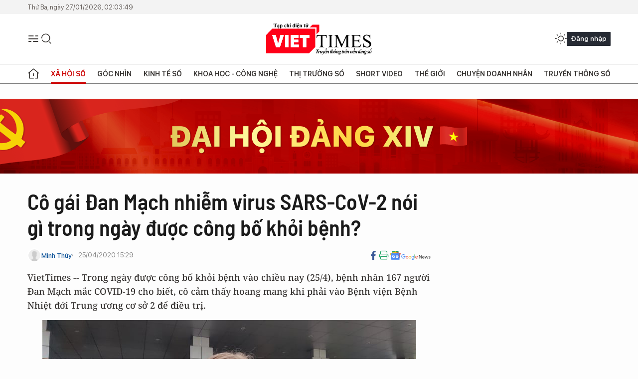

--- FILE ---
content_type: text/html;charset=utf-8
request_url: https://viettimes.vn/co-gai-dan-mach-nhiem-virus-sars-cov-2-noi-gi-trong-ngay-duoc-cong-bo-khoi-benh-post129736.html
body_size: 26598
content:
<!DOCTYPE html> <html lang="vi"> <head> <title>Cô gái Đan Mạch nhiễm virus SARS-CoV-2 nói gì trong ngày công bố khỏi bệnh? | TẠP CHÍ ĐIỆN TỬ VIETTIMES</title> <meta name="description" content=" bệnh nhân 167 người Đan Mạch mắc COVID-19 cho biết, cô cảm thấy hoang mang khi phải vào bệnh viện để điều trị."/> <meta name="keywords" content="Cô gái Đan Mạch nhiễm virus SARS-CoV-2 nói gì trong ngày công bố khỏi bệnh?, bệnh nhân 167 mắc COVID-19, virus SARS-CoV-2"/> <meta name="news_keywords" content="Cô gái Đan Mạch nhiễm virus SARS-CoV-2 nói gì trong ngày công bố khỏi bệnh?, bệnh nhân 167 mắc COVID-19, virus SARS-CoV-2"/> <meta http-equiv="Content-Type" content="text/html; charset=utf-8" /> <meta http-equiv="X-UA-Compatible" content="IE=edge"/> <meta http-equiv="refresh" content="1800" /> <meta name="revisit-after" content="1 days" /> <meta name="viewport" content="width=device-width, initial-scale=1"> <meta http-equiv="content-language" content="vi" /> <meta name="format-detection" content="telephone=no"/> <meta name="format-detection" content="address=no"/> <meta name="apple-mobile-web-app-capable" content="yes"> <meta name="apple-mobile-web-app-status-bar-style" content="black"> <meta name="apple-mobile-web-app-title" content="TẠP CHÍ ĐIỆN TỬ VIETTIMES"/> <meta name="referrer" content="no-referrer-when-downgrade"/> <link rel="shortcut icon" href="https://cdn.viettimes.vn/assets/web/styles/img/favicon.ico" type="image/x-icon" /> <link rel="preconnect" href="https://cdn.viettimes.vn"/> <link rel="dns-prefetch" href="https://cdn.viettimes.vn"/> <link rel="dns-prefetch" href="//www.google-analytics.com" /> <link rel="dns-prefetch" href="//www.googletagmanager.com" /> <link rel="dns-prefetch" href="//stc.za.zaloapp.com" /> <link rel="dns-prefetch" href="//fonts.googleapis.com" /> <script> var cmsConfig = { domainDesktop: 'https://viettimes.vn', domainMobile: 'https://viettimes.vn', domainApi: 'https://api.viettimes.vn', domainStatic: 'https://cdn.viettimes.vn', domainLog: 'https://log.viettimes.vn', googleAnalytics: 'G-9VXR93J6QG', siteId: 0, pageType: 1, objectId: 129736, adsZone: 125, allowAds: true, adsLazy: true, antiAdblock: true, }; var USER_AGENT=window.navigator&&(window.navigator.userAgent||window.navigator.vendor)||window.opera||"",IS_MOBILE=/Android|webOS|iPhone|iPod|BlackBerry|Windows Phone|IEMobile|Mobile Safari|Opera Mini/i.test(USER_AGENT),IS_REDIRECT=!1;function setCookie(e,o,i){var n=new Date,i=(n.setTime(n.getTime()+24*i*60*60*1e3),"expires="+n.toUTCString());document.cookie=e+"="+o+"; "+i+";path=/;"}function getCookie(e){var o=document.cookie.indexOf(e+"="),i=o+e.length+1;return!o&&e!==document.cookie.substring(0,e.length)||-1===o?null:(-1===(e=document.cookie.indexOf(";",i))&&(e=document.cookie.length),unescape(document.cookie.substring(i,e)))}; </script> <script> if(USER_AGENT && USER_AGENT.indexOf("facebot") <= 0 && USER_AGENT.indexOf("facebookexternalhit") <= 0) { var query = ''; var hash = ''; if (window.location.search) query = window.location.search; if (window.location.hash) hash = window.location.hash; var canonicalUrl = 'https://viettimes.vn/co-gai-dan-mach-nhiem-virus-sars-cov-2-noi-gi-trong-ngay-duoc-cong-bo-khoi-benh-post129736.html' + query + hash ; var curUrl = decodeURIComponent(window.location.href); if(!location.port && canonicalUrl.startsWith("http") && curUrl != canonicalUrl){ window.location.replace(canonicalUrl); } } </script> <meta name="author" content="TẠP CHÍ ĐIỆN TỬ VIETTIMES" /> <meta name="copyright" content="Copyright © 2026 by TẠP CHÍ ĐIỆN TỬ VIETTIMES" /> <meta name="RATING" content="GENERAL" /> <meta name="GENERATOR" content="TẠP CHÍ ĐIỆN TỬ VIETTIMES" /> <meta content="TẠP CHÍ ĐIỆN TỬ VIETTIMES" itemprop="sourceOrganization" name="source"/> <meta content="news" itemprop="genre" name="medium"/> <meta name="robots" content="noarchive, max-image-preview:large, index, follow" /> <meta name="GOOGLEBOT" content="noarchive, max-image-preview:large, index, follow" /> <link rel="canonical" href="https://viettimes.vn/co-gai-dan-mach-nhiem-virus-sars-cov-2-noi-gi-trong-ngay-duoc-cong-bo-khoi-benh-post129736.html" /> <meta property="og:site_name" content="TẠP CHÍ ĐIỆN TỬ VIETTIMES"/> <meta property="og:rich_attachment" content="true"/> <meta property="og:type" content="article"/> <meta property="og:url" content="https://viettimes.vn/co-gai-dan-mach-nhiem-virus-sars-cov-2-noi-gi-trong-ngay-duoc-cong-bo-khoi-benh-post129736.html"/> <meta property="og:image" content="https://cdn.viettimes.vn/images/8f57e31090c6e6a8f88d6b852c8b04f7dd2789b46dc9a1e28675ad61f1dcf0225440a07f3f9189803d03229d9d90a0fd0f6ca4e0301ca2214089a31c17798f8e66611b094faaed7167863ba5f00461be25741fce674319b54d57c4b639d9dbf7/benh-nhan-167-9337434_2542020.jpg.webp"/> <meta property="og:image:width" content="1200"/> <meta property="og:image:height" content="630"/> <meta property="og:title" content="Cô gái Đan Mạch nhiễm virus SARS-CoV-2 nói gì trong ngày được công bố khỏi bệnh? "/> <meta property="og:description" content="VietTimes -- Trong ngày được công bố khỏi bệnh vào chiều nay (25/4), bệnh nhân 167 người Đan Mạch mắc COVID-19 cho biết, cô cảm thấy hoang mang khi phải vào Bệnh viện Bệnh Nhiệt đới Trung ương cơ sở 2 để điều trị."/> <meta name="twitter:card" value="summary"/> <meta name="twitter:url" content="https://viettimes.vn/co-gai-dan-mach-nhiem-virus-sars-cov-2-noi-gi-trong-ngay-duoc-cong-bo-khoi-benh-post129736.html"/> <meta name="twitter:title" content="Cô gái Đan Mạch nhiễm virus SARS-CoV-2 nói gì trong ngày được công bố khỏi bệnh? "/> <meta name="twitter:description" content="VietTimes -- Trong ngày được công bố khỏi bệnh vào chiều nay (25/4), bệnh nhân 167 người Đan Mạch mắc COVID-19 cho biết, cô cảm thấy hoang mang khi phải vào Bệnh viện Bệnh Nhiệt đới Trung ương cơ sở 2 để điều trị."/> <meta name="twitter:image" content="https://cdn.viettimes.vn/images/8f57e31090c6e6a8f88d6b852c8b04f7dd2789b46dc9a1e28675ad61f1dcf0225440a07f3f9189803d03229d9d90a0fd0f6ca4e0301ca2214089a31c17798f8e66611b094faaed7167863ba5f00461be25741fce674319b54d57c4b639d9dbf7/benh-nhan-167-9337434_2542020.jpg.webp"/> <meta name="twitter:site" content="@TẠP CHÍ ĐIỆN TỬ VIETTIMES"/> <meta name="twitter:creator" content="@TẠP CHÍ ĐIỆN TỬ VIETTIMES"/> <meta property="article:publisher" content="https://web.facebook.com/viettimes.vn" /> <meta property="article:tag" content="COVID-19"/> <meta property="article:section" content="Truyền thông số,Báo chí số,Y tế,Khoa học - Công nghệ ,Sức khỏe 24h,Xã hội số" /> <meta property="article:published_time" content="2020-04-25T22:29:00+0700"/> <meta property="article:modified_time" content="2020-05-06T11:49:09+0700"/> <script type="application/ld+json"> { "@context": "http://schema.org", "@type": "Organization", "name": "TẠP CHÍ ĐIỆN TỬ VIETTIMES", "url": "https://viettimes.vn", "logo": "https://cdn.viettimes.vn/assets/web/styles/img/logo.png", "foundingDate": "2016", "founders": [ { "@type": "Person", "name": "Cơ quan của Hội Truyền thông số Việt Nam" } ], "address": [ { "@type": "PostalAddress", "streetAddress": "Hà Nội", "addressLocality": "Hà Nội City", "addressRegion": "Northeast", "postalCode": "100000", "addressCountry": "VNM" } ], "contactPoint": [ { "@type": "ContactPoint", "telephone": "+84-862-774-832", "contactType": "customer service" }, { "@type": "ContactPoint", "telephone": "+84-932-288-166", "contactType": "customer service" } ], "sameAs": [ "https://www.youtube.com/@TapchiVietTimes", "https://web.facebook.com/viettimes.vn/", "https://www.tiktok.com/@viettimes.vn?lang=vi-VN" ] } </script> <script type="application/ld+json"> { "@context" : "https://schema.org", "@type" : "WebSite", "name": "TẠP CHÍ ĐIỆN TỬ VIETTIMES", "url": "https://viettimes.vn", "alternateName" : "Tạp chí điện tử Viettimes, Cơ quan của Hội Truyền thông số Việt Nam", "potentialAction": { "@type": "SearchAction", "target": { "@type": "EntryPoint", "urlTemplate": "https:\/\/viettimes.vn/search/?q={search_term_string}" }, "query-input": "required name=search_term_string" } } </script> <script type="application/ld+json"> { "@context":"http://schema.org", "@type":"BreadcrumbList", "itemListElement":[ { "@type":"ListItem", "position":1, "item":{ "@id":"https://viettimes.vn/y-te-cong-dong/", "name":"Sức khỏe 24h" } } ] } </script> <script type="application/ld+json"> { "@context": "http://schema.org", "@type": "NewsArticle", "mainEntityOfPage":{ "@type":"WebPage", "@id":"https://viettimes.vn/co-gai-dan-mach-nhiem-virus-sars-cov-2-noi-gi-trong-ngay-duoc-cong-bo-khoi-benh-post129736.html" }, "headline": "Cô gái Đan Mạch nhiễm virus SARS-CoV-2 nói gì trong ngày được công bố khỏi bệnh?", "description": "VietTimes -- Trong ngày được công bố khỏi bệnh vào chiều nay (25/4), bệnh nhân 167 người Đan Mạch mắc COVID-19 cho biết, cô cảm thấy hoang mang khi phải vào Bệnh viện Bệnh Nhiệt đới Trung ương cơ sở 2 để điều trị.", "image": { "@type": "ImageObject", "url": "https://cdn.viettimes.vn/images/8f57e31090c6e6a8f88d6b852c8b04f7dd2789b46dc9a1e28675ad61f1dcf0225440a07f3f9189803d03229d9d90a0fd0f6ca4e0301ca2214089a31c17798f8e66611b094faaed7167863ba5f00461be25741fce674319b54d57c4b639d9dbf7/benh-nhan-167-9337434_2542020.jpg.webp", "width" : 1200, "height" : 675 }, "datePublished": "2020-04-25T22:29:00+0700", "dateModified": "2020-05-06T11:49:09+0700", "author": { "@type": "Person", "name": "Minh Thúy" }, "publisher": { "@type": "Organization", "name": "TẠP CHÍ ĐIỆN TỬ VIETTIMES", "logo": { "@type": "ImageObject", "url": "https:\/\/cdn.viettimes.vn/assets/web/styles/img/logo.png" } } } </script> <link rel="preload" href="https://cdn.viettimes.vn/assets/web/styles/fonts/audio/icomoon.woff" as="font" type="font/woff" crossorigin=""> <link rel="preload" href="https://cdn.viettimes.vn/assets/web/styles/fonts/icomoon/icomoon-12-12-25.woff" as="font" type="font/woff" crossorigin=""> <link rel="preload" href="https://cdn.viettimes.vn/assets/web/styles/fonts/SFProDisplay/SFProDisplay-BlackItalic.woff2" as="font" type="font/woff2" crossorigin=""> <link rel="preload" href="https://cdn.viettimes.vn/assets/web/styles/fonts/SFProDisplay/SFProDisplay-Bold.woff2" as="font" type="font/woff2" crossorigin=""> <link rel="preload" href="https://cdn.viettimes.vn/assets/web/styles/fonts/SFProDisplay/SFProDisplay-Semibold.woff2" as="font" type="font/woff2" crossorigin=""> <link rel="preload" href="https://cdn.viettimes.vn/assets/web/styles/fonts/SFProDisplay/SFProDisplay-Medium.woff2" as="font" type="font/woff2" crossorigin=""> <link rel="preload" href="https://cdn.viettimes.vn/assets/web/styles/fonts/SFProDisplay/SFProDisplay-Regular.woff2" as="font" type="font/woff2" crossorigin=""> <link rel="preload" href="https://cdn.viettimes.vn/assets/web/styles/fonts/BSC/BarlowSemiCondensed-Bold.woff2" as="font" type="font/woff2" crossorigin=""> <link rel="preload" href="https://cdn.viettimes.vn/assets/web/styles/fonts/BSC/BarlowSemiCondensed-SemiBold.woff2" as="font" type="font/woff2" crossorigin=""> <link rel="preload" href="https://cdn.viettimes.vn/assets/web/styles/fonts/NotoSerif/NotoSerif-Bold.woff2" as="font" type="font/woff2" crossorigin=""> <link rel="preload" href="https://cdn.viettimes.vn/assets/web/styles/fonts/NotoSerif/NotoSerif-Medium.woff2" as="font" type="font/woff2" crossorigin=""> <link rel="preload" href="https://cdn.viettimes.vn/assets/web/styles/fonts/NotoSerif/NotoSerif-Regular.woff2" as="font" type="font/woff2" crossorigin=""> <link rel="preload" href="https://cdn.viettimes.vn/assets/web/styles/fonts/PoppinsZ/PoppinsZ-SemiBold.woff2" as="font" type="font/woff2" crossorigin=""> <link rel="preload" href="https://cdn.viettimes.vn/assets/web/styles/fonts/PoppinsZ/PoppinsZ-Medium.woff2" as="font" type="font/woff2" crossorigin=""> <link rel="preload" href="https://cdn.viettimes.vn/assets/web/styles/fonts/PoppinsZ/PoppinsZ-Regular.woff2" as="font" type="font/woff2" crossorigin=""> <link rel="preload" href="https://cdn.viettimes.vn/assets/web/styles/css/main.min-1.0.32.css" as="style"> <link rel="preload" href="https://cdn.viettimes.vn/assets/web/js/main.min-1.0.31.js" as="script"> <link rel="preload" href="https://cdn.viettimes.vn/assets/web/js/detail.min-1.0.14.js" as="script"> <link id="cms-style" rel="stylesheet" href="https://cdn.viettimes.vn/assets/web/styles/css/main.min-1.0.32.css"> <script type="text/javascript"> var _metaOgUrl = 'https://viettimes.vn/co-gai-dan-mach-nhiem-virus-sars-cov-2-noi-gi-trong-ngay-duoc-cong-bo-khoi-benh-post129736.html'; var page_title = document.title; var tracked_url = window.location.pathname + window.location.search + window.location.hash; var cate_path = 'y-te-cong-dong'; if (cate_path.length > 0) { tracked_url = "/" + cate_path + tracked_url; } </script> <script async="" src="https://www.googletagmanager.com/gtag/js?id=G-9VXR93J6QG"></script> <script> if(!IS_REDIRECT){ window.dataLayer = window.dataLayer || []; function gtag(){dataLayer.push(arguments);} gtag('js', new Date()); gtag('config', 'G-9VXR93J6QG', {page_path: tracked_url}); } </script> </head> <body class="detail-normal"> <div id="sdaWeb_SdaMasthead" class="rennab banner-top" data-platform="1" data-position="Web_SdaMasthead" style="display:none"> </div> <header class="site-header"> <div class="top-header"> <time class="time" id="today"></time> </div> <div class="grid"> <div class="menu-search"> <i class="ic-menu"></i> <div class="search"> <i class="ic-search"></i> <div class="search-form"> <div class="advance-search"> <input type="text" class="txtsearch" placeholder="Nhập từ khóa cần tìm"> <select id="dlMode" class="select-mode"> <option value="4" selected="">Tìm theo tiêu đề</option> <option value="5">Bài viết</option> <option value="2">Tác giả</option> </select> </div> <button type="button" class="btn btn_search" aria-label="Tìm kiếm"> <i class="ic-search"></i>Tìm kiếm </button> </div> </div> </div> <a class="logo" href="https://viettimes.vn" title="TẠP CHÍ ĐIỆN TỬ VIETTIMES">TẠP CHÍ ĐIỆN TỬ VIETTIMES</a> <div class="hdr-action"> <a href="javascript:void(0);" class="notification" title="Nhận thông báo"> <i class="ic-notification"></i> </a> <a href="javascript:void(0);" class="dark-mode" title="Chế độ tối"> <i class="ic-sun"></i> <i class="ic-moon"></i> </a> <div class="wrap-user user-profile"></div> </div> </div> <ul class="menu"> <li class="main"> <a href="/" class="menu-heading" title="Trang chủ"><i class="ic-home"></i></a> </li> <li class="main" data-id="175"> <a class="menu-heading active" href="https://viettimes.vn/xa-hoi-so/" title="Xã hội số">Xã hội số</a> <div class="cate-news loading" data-zone="175"></div> </li> <li class="main" data-id="115"> <a class="menu-heading" href="https://viettimes.vn/goc-nhin-truyen-thong/" title="Góc nhìn">Góc nhìn</a> <div class="cate-news loading" data-zone="115"></div> </li> <li class="main" data-id="3"> <a class="menu-heading" href="https://viettimes.vn/kinh-te-so/" title="Kinh tế số">Kinh tế số</a> <div class="cate-news loading" data-zone="3"></div> </li> <li class="main" data-id="109"> <a class="menu-heading" href="https://viettimes.vn/khoa-hoc-cong-nghe/" title="Khoa học - Công nghệ ">Khoa học - Công nghệ </a> <div class="cate-news loading" data-zone="109"></div> </li> <li class="main" data-id="189"> <a class="menu-heading" href="https://viettimes.vn/thi-truong-so/" title="Thị trường số">Thị trường số</a> <div class="cate-news loading" data-zone="189"></div> </li> <li class="main" data-id="195"> <a class="menu-heading" href="https://viettimes.vn/short/" title="Short Video">Short Video</a> <div class="cate-news loading" data-zone="195"></div> </li> <li class="main" data-id="121"> <a class="menu-heading" href="https://viettimes.vn/the-gioi/" title="Thế giới">Thế giới</a> <div class="cate-news loading" data-zone="121"></div> </li> <li class="main" data-id="38"> <a class="menu-heading" href="https://viettimes.vn/doanh-nghiep-doanh-nhan/" title="Chuyện doanh nhân ">Chuyện doanh nhân </a> <div class="cate-news loading" data-zone="38"></div> </li> <li class="main" data-id="116"> <a class="menu-heading" href="https://viettimes.vn/vdca/" title="Truyền thông số">Truyền thông số</a> <div class="cate-news loading" data-zone="116"></div> </li> </ul> </header> <div class="big-menu-vertical"> <div class="hdr-action"> <i class="ic-close">close</i> <a href="#" class="notification"> <i class="ic-notification"></i> </a> <a href="#" class="dark-mode hidden"> <i class="ic-sun"></i> <i class="ic-moon"></i> </a> <a href="#" class="btn-modal" data-target="loginModal"> Đăng nhập </a> </div> <ul class="menu"> <li class="main"> <a href="/" class="menu-heading" title="Trang chủ"><i class="ic-home"></i>Trang chủ</a> </li> <li class="main"> <a class="menu-heading active" href="https://viettimes.vn/xa-hoi-so/" title="Xã hội số">Xã hội số</a> <i class="ic-chevron-down"></i> <ul class="sub-menu"> <li class="main"> <a href="https://viettimes.vn/xa-hoi-su-kien/" title="Xã hội">Xã hội</a> </li> <li class="main"> <a href="https://viettimes.vn/phap-luat/" title="Pháp luật">Pháp luật</a> </li> <li class="main"> <a href="https://viettimes.vn/xa-hoi/y-te/" title="Y tế">Y tế</a> </li> </ul> </li> <li class="main"> <a class="menu-heading" href="https://viettimes.vn/goc-nhin-truyen-thong/" title="Góc nhìn">Góc nhìn</a> </li> <li class="main"> <a class="menu-heading" href="https://viettimes.vn/kinh-te-so/" title="Kinh tế số">Kinh tế số</a> <i class="ic-chevron-down"></i> <ul class="sub-menu"> <li class="main"> <a href="https://viettimes.vn/bat-dong-san/" title="Bất động sản">Bất động sản</a> </li> <li class="main"> <a href="https://viettimes.vn/kinh-te-du-lieu/du-lieu/" title="Dữ liệu">Dữ liệu</a> </li> <li class="main"> <a href="https://viettimes.vn/kinh-te-du-lieu/quan-tri/" title="Kinh Doanh">Kinh Doanh</a> </li> <li class="main"> <a href="https://viettimes.vn/chung-khoan/" title="Chứng khoán">Chứng khoán</a> </li> </ul> </li> <li class="main"> <a class="menu-heading" href="https://viettimes.vn/khoa-hoc-cong-nghe/" title="Khoa học - Công nghệ ">Khoa học - Công nghệ </a> <i class="ic-chevron-down"></i> <ul class="sub-menu"> <li class="main"> <a href="https://viettimes.vn/ai/" title="AI">AI</a> </li> <li class="main"> <a href="https://viettimes.vn/cong-nghe/chuyen-doi-so/" title="Chuyển đổi số">Chuyển đổi số</a> </li> <li class="main"> <a href="https://viettimes.vn/ha-tang-so/" title="Hạ tầng số">Hạ tầng số</a> </li> </ul> </li> <li class="main"> <a class="menu-heading" href="https://viettimes.vn/thi-truong-so/" title="Thị trường số">Thị trường số</a> <i class="ic-chevron-down"></i> <ul class="sub-menu"> <li class="main"> <a href="https://viettimes.vn/oto-xe-may/" title="Xe">Xe</a> </li> <li class="main"> <a href="https://viettimes.vn/san-pham-dich-vu/" title="Sản phẩm dịch vụ">Sản phẩm dịch vụ</a> </li> <li class="main"> <a href="https://viettimes.vn/tu-van-tieu-dung/" title="Tư vấn tiêu dùng">Tư vấn tiêu dùng</a> </li> </ul> </li> <li class="main"> <a class="menu-heading" href="https://viettimes.vn/the-gioi/" title="Thế giới">Thế giới</a> <i class="ic-chevron-down"></i> <ul class="sub-menu"> <li class="main"> <a href="https://viettimes.vn/chuyen-la/" title="Chuyện lạ">Chuyện lạ</a> </li> <li class="main"> <a href="https://viettimes.vn/the-gioi/phan-tich/" title="Phân tích">Phân tích</a> </li> <li class="main"> <a href="https://viettimes.vn/cong-nghe-moi/" title="Công nghệ mới">Công nghệ mới</a> </li> </ul> </li> <li class="main"> <a class="menu-heading" href="https://viettimes.vn/doanh-nghiep-doanh-nhan/" title="Chuyện doanh nhân ">Chuyện doanh nhân </a> </li> <li class="main"> <a class="menu-heading" href="https://viettimes.vn/vdca/" title="Truyền thông số">Truyền thông số</a> </li> <li class="main"> <a class="menu-heading" href="https://viettimes.vn/multimedia/" title="Viettimes Media">Viettimes Media</a> <i class="ic-chevron-down"></i> <ul class="sub-menu"> <li class="main"> <a href="https://viettimes.vn/anh/" title="Ảnh">Ảnh</a> </li> <li class="main"> <a href="https://viettimes.vn/video/" title="Video">Video</a> </li> <li class="main"> <a href="https://viettimes.vn/short/" title="Short Video">Short Video</a> </li> <li class="main"> <a href="https://viettimes.vn/emagazine/" title="Emagazine">Emagazine</a> </li> <li class="main"> <a href="https://viettimes.vn/infographic/" title="Infographic">Infographic</a> </li> </ul> </li> </ul> </div> <div class="site-body"> <div id="sdaWeb_SdaAfterMenu" class="rennab " data-platform="1" data-position="Web_SdaAfterMenu" style="display:none"> </div> <div class="container"> <div id="sdaWeb_SdaTop" class="rennab " data-platform="1" data-position="Web_SdaTop" style="display:none"> </div> <div class="col"> <div class="main-col"> <div class="article"> <div class="article__header"> <h1 class="article__title cms-title "> Cô gái Đan Mạch nhiễm virus SARS-CoV-2 nói gì trong ngày được công bố khỏi bệnh? </h1> <div class="article__meta"> <div class="wrap-meta"> <div class="author"> <div class="wrap-avatar"> <img src="https://cdn.viettimes.vn/assets/web/styles/img/no-ava.png" alt="Minh Thúy"> </div> <div class="author-info"> <a class="name" href="https://viettimes.vn/tac-gia/minh-thuy-27.html" title="Minh Thúy">Minh Thúy</a> </div> </div> <time class="time" datetime="2020-04-25T22:29:00+0700" data-time="1587828540" data-friendly="false">25/04/2020 22:29</time> <meta class="cms-date" itemprop="datePublished" content="2020-04-25T22:29:00+0700"> </div> <div class="social article__social"> <a href="javascript:void(0);" class="item" data-href="https://viettimes.vn/co-gai-dan-mach-nhiem-virus-sars-cov-2-noi-gi-trong-ngay-duoc-cong-bo-khoi-benh-post129736.html" data-rel="facebook" title="Facebook"> <i class="ic-facebook"></i> </a> <a href="javascript:void(0);" class="sendprint" title="In bài viết"><i class="ic-print"></i></a> <a href="https://news.google.com/publications/CAAiEE6ezvPKAM1ok3I5MxAd5DYqFAgKIhBOns7zygDNaJNyOTMQHeQ2?hl=vi" target="_blank" title="Google News"> <i class="ic-gg-news"> </i> </a> </div> </div> <div class="article__sapo cms-desc"> VietTimes -- Trong ngày được công bố khỏi bệnh vào chiều nay (25/4), bệnh nhân 167 người Đan Mạch mắc COVID-19 cho biết, cô cảm thấy hoang mang khi phải vào Bệnh viện Bệnh Nhiệt đới Trung ương cơ sở 2 để điều trị. </div> <div id="sdaWeb_SdaArticleAfterSapo" class="rennab " data-platform="1" data-position="Web_SdaArticleAfterSapo" style="display:none"> </div> <figure class="article__avatar "> <img class="cms-photo" src="https://cdn.viettimes.vn/images/b22c876aa5caa216cd9b492d588f96218ac721d9a004d1ec7348f3e9087e98ff7d85611f31d4726847b2824545263fa3436d05ab29d954d5de71e31cff0b192f4754480edeb18b1500cbe3e2aab732fa/benh-nhan-167-9337434_2542020.jpg" alt="Bệnh nhân 167 người Đan Mạch mắc COVID-19. Ảnh: Minh Thúy " cms-photo-caption="Bệnh nhân 167 người Đan Mạch mắc COVID-19. Ảnh: Minh Thúy "/> <figcaption>Bệnh nhân 167 người Đan Mạch mắc COVID-19. Ảnh: Minh Thúy </figcaption> </figure> <div id="sdaWeb_SdaArticleAfterAvatar" class="rennab " data-platform="1" data-position="Web_SdaArticleAfterAvatar" style="display:none"> </div> </div> <div class="article__social features"> <a href="javascript:void(0);" class="item fb" data-href="https://viettimes.vn/co-gai-dan-mach-nhiem-virus-sars-cov-2-noi-gi-trong-ngay-duoc-cong-bo-khoi-benh-post129736.html" data-rel="facebook" title="Facebook"> <i class="ic-facebook"></i> </a> <a href="javascript:void(0);" class="print sendprint" title="In bài viết"><i class="ic-print"></i></a> <a href="javascript:void(0);" class="mail sendmail" data-href="https://viettimes.vn/co-gai-dan-mach-nhiem-virus-sars-cov-2-noi-gi-trong-ngay-duoc-cong-bo-khoi-benh-post129736.html" data-rel="Gửi mail"> <i class="ic-mail"></i> </a> <a href="javascript:void(0);" class="item link" data-href="https://viettimes.vn/co-gai-dan-mach-nhiem-virus-sars-cov-2-noi-gi-trong-ngay-duoc-cong-bo-khoi-benh-post129736.html" data-rel="copy"> <i class="ic-link"></i> </a> <a href="javascript:void(0);" onclick="ME.sendBookmark(this,129736);" class="bookmark btnBookmark hidden" title="Lưu tin" data-type="1" data-id="129736"> <i class="ic-bookmark"></i>Lưu tin </a> </div> <div class="article__body zce-content-body cms-body" itemprop="articleBody"> <p>Trong ngày được công bố khỏi bệnh, <a href="https://viettimes.vn/them-5-benh-nhan-mac-covid19-khoi-benh-viet-nam-da-co-230-nguoi-dieu-tri-khoi-388149.html" class="cms-relate">bệnh nhân 167</a> chia sẻ: “Tôi cảm thấy khỏe, không bị sốt hay có triệu chứng bệnh.&nbsp;Chúng tôi nhận được sự hỗ trợ từ Đại sứ quán Đan Mạch và sẽ bắt chuyến bay trở về nhà vào ngày mai. Chúng tôi trải qua 32 ngày tại bệnh viện.”</p>
<p>Bệnh nhân 167 cho hay trong khoảng thời gian ở bệnh viện, cô gặp phải một số khó khăn do ở xa quê nhà, và do vấn đề giao tiếp với đội ngũ y tế.</p>
<p>“Khi biết tin bị nhiễm COVID-19, tôi đã rất buồn. Khi chúng tôi ở Hội An, thấy dịch lan nhanh nên muốn trở về nhà. Chúng tôi ra Hà Nội và được xét nghiệm dương tính với virus corona nên phải nhập viện. Do lúc bấy giờ cả tôi và bạn trai đều không bị ốm nên chúng tôi cảm thấy khá sốc.” – Bệnh nhân 167 nói.</p>
<p>“Tôi thấy các bác sĩ ở Việt Nam rất tuyệt. Vấn đề duy nhất đối với tôi chỉ là giao tiếp. Rất ít trong số họ nói được tiếng Anh”&nbsp;– bệnh nhân 167 cho biết thêm.</p>
<div class="sda_middle"> <div id="sdaWeb_SdaArticleMiddle" class="rennab fyi" data-platform="1" data-position="Web_SdaArticleMiddle"> </div>
</div>
<p>Phải bỏ dở kỳ nghỉ do dịch COVID-19, nhưng bệnh nhân 167 khẳng định rằng cô sẽ trở lại Việt Nam để tiếp tục hành trình khám phá của mình.</p>
<table class="full-img"> <tbody> <tr> <td><img class="lazyload img-responsive cms-photo" src="[data-uri]" alt="Bệnh nhân 167 chia sẻ về khoảng thời gian cô ở bệnh viện" data-large-src="https://cdn.viettimes.vn/images/c0e206de41c68309f7995a87295202ac60642c78ed4e9460e79125d8a7e19ac08b010afbea8d8ea428e2ec2fb691280e4c7f71644c4ad982ea7861e3f8432282ce663b5416696d2766521c685b45afa9/vt_benh-nhan-167-6643024_2542020.jpg" data-src="https://cdn.viettimes.vn/images/dc4aea4195eea9c1c486fa1fbe2f800c8ac721d9a004d1ec7348f3e9087e98ff20610747670746ce9652eb034401a4137f53aee3a37211003314a37d8ba8922ae676d30564754073a90bbe5f3fb38415/vt_benh-nhan-167-6643024_2542020.jpg" title="Bệnh nhân 167 chia sẻ về khoảng thời gian cô ở bệnh viện"></td> </tr> <tr> <td> <div class="fig"> Bệnh nhân 167 chia sẻ về khoảng thời gian cô ở bệnh viện </div></td> </tr> </tbody>
</table>
<p>ThS. BSCKII. Trần Duy Hưng - Trưởng Khoa Nhiễm khuẩn tổng hợp, Bệnh viện Bệnh Nhiệt đới Trung ương cơ sở 2 – cho biết: Do bệnh nhân là người Đan Mạch, nên việc giao tiếp giữa bệnh nhân và các bác sĩ gặp khó khăn. Nhiều khi bệnh nhân không hiểu được nguyên tắc nên chưa hợp tác hoàn toàn, chứ không phải là không hợp tác. Tuy nhiên, chúng tôi vẫn kiên trì, thuyết phục bệnh nhân, tạo điều kiện để bệnh nhân điều trị có hiệu quả.</p>
<p>Trước đó, bệnh nhân 167 có lịch trình di chuyển khá phức tạp khi đi qua 5 tỉnh, thành phố. Ngày 7/3, bệnh nhân và bạn đến Hà Nội trên chuyến bay số hiệu QR0976 (ghế 37K và 37J), nhập cảnh tại sân bay Nội Bài ngày 8/3. Sau đó bệnh nhân lưu trú tại khách sạn trên phố Hàng Chiếu, Nà Nội từ ngày 9/3 đến 12/3.</p>
<div class="sda_middle"> <div id="sdaWeb_SdaArticleMiddle1" class="rennab fyi" data-platform="1" data-position="Web_SdaArticleMiddle1"> </div>
</div>
<p>Ngày 12/3, bệnh nhân đi xe giường nằm của hãng Ngọc Sơn đến thành phố Hà Giang và lưu lại đây đến ngày 15/3. Bệnh nhân ở tại khách sạn Jasmine - Phương Thiện, sau đó về lại Hà Nội bệnh nhân ở khách sạn Kingly, số 8 Lý Thái Tổ.</p>
<p>Ngày 17/3, bệnh nhân di chuyển từ Hà Nội vào Huế bằng xe giường nằm. Tại Huế, bệnh nhân và bạn lưu trú khách sạn Sunshine 3, số 10 Võ Thị Sáu</p>
<p>Đến ngày 19/3, bệnh nhân đi Hội An và lưu trú tại khách sạn Backpacker, 250 Cửa Đại từ ngày 19/3 đến 23/3.</p>
<p>Ngày 23/3, bệnh nhân di chuyển từ Đà Nẵng ra Hà Nội trên chuyến bay mang số hiệu VJ530 (ghế 19E, hạ cánh xuống Nội Bài lúc 9h sáng), tiếp tục ở tại khách sạn Kingly Hotel.</p>
<div class="sda_middle"> <div id="sdaWeb_SdaArticleMiddle2" class="rennab fyi" data-platform="1" data-position="Web_SdaArticleMiddle2"> </div>
</div>
<p>Đáp ứng yêu cầu của hãng hàng không cần có giấy chứng nhận xét nghiệm không mắc COVID-19, ngày 24/3 bệnh nhân và bạn trai đã đến Bệnh viện Nhi Trung ương làm xét nghiệm, cho kết quả bệnh nhân dương tính với virus SARS-CoV-2, còn bạn trai của bệnh nhân cho kết quả âm tính. Bệnh nhân và bạn trai đã được chuyển đến Bệnh viện Bệnh Nhiệt đới Trung ương cơ sở 2 để cách ly, điều trị.&nbsp;</p> <div id="sdaWeb_SdaArticleAfterBody" class="rennab " data-platform="1" data-position="Web_SdaArticleAfterBody" style="display:none"> </div> <div class="related-news"> <h3 class="box-heading"> <span class="title">Tin liên quan</span> </h3> <div class="box-content" data-source="related-news"> <article class="story"> <h2 class="story__heading" data-tracking="129670"> <a class="cms-link " href="https://viettimes.vn/4-benh-vien-se-nghien-cuu-su-dung-huyet-tuong-de-dieu-tri-covid-19-post129670.html" title="4 bệnh viện sẽ nghiên cứu sử dụng huyết tương để điều trị COVID-19"> 4 bệnh viện sẽ nghiên cứu sử dụng huyết tương để điều trị COVID-19 </a> </h2> </article> <article class="story"> <h2 class="story__heading" data-tracking="129700"> <a class="cms-link " href="https://viettimes.vn/5-benh-nhan-mac-covid-19-duong-tinh-tro-lai-voi-virus-sars-cov-2-post129700.html" title="5 bệnh nhân mắc COVID-19 dương tính trở lại với virus SARS-CoV-2"> 5 bệnh nhân mắc COVID-19 dương tính trở lại với virus SARS-CoV-2 </a> </h2> </article> <article class="story"> <h2 class="story__heading" data-tracking="129718"> <a class="cms-link " href="https://viettimes.vn/them-5-benh-nhan-mac-covid-19-khoi-benh-viet-nam-da-co-230-nguoi-dieu-tri-khoi-post129718.html" title="Thêm 5 bệnh nhân mắc COVID-19 khỏi bệnh, Việt Nam đã có 230 người điều trị khỏi"> Thêm 5 bệnh nhân mắc COVID-19 khỏi bệnh, Việt Nam đã có 230 người điều trị khỏi </a> </h2> </article> </div> </div> <div id="sdaMobile_SdaArticleAfterRelated" class="rennab " data-platform="1" data-position="Mobile_SdaArticleAfterRelated" style="display:none"> </div> <div class="article__tag"> <h3 class="box-heading"> <span class="title">Từ khóa: </span> </h3> <div class="box-content"> <a href="https://viettimes.vn/tu-khoa/covid-19-tag140850.html" title="COVID-19">#COVID-19</a> </div> </div> <div id="sdaWeb_SdaArticleAfterTag" class="rennab " data-platform="1" data-position="Web_SdaArticleAfterTag" style="display:none"> </div> <div class="article__meta"> <div class="fb-like" data-href="https://viettimes.vn/co-gai-dan-mach-nhiem-virus-sars-cov-2-noi-gi-trong-ngay-duoc-cong-bo-khoi-benh-post129736.html" data-width="" data-layout="button_count" data-action="like" data-size="small" data-share="true"></div> <a href="javascript:void(0);" onclick="ME.sendBookmark(this,129736);" class="bookmark btnBookmark hidden" title="Lưu tin" data-type="1" data-id="129736"> <i class="ic-bookmark"></i>Lưu tin </a> </div> <div class="wrap-comment" id="comment129736" data-id="129736" data-type="20"></div> <div id="sdaWeb_SdaArticleAfterComment" class="rennab " data-platform="1" data-position="Web_SdaArticleAfterComment" style="display:none"> </div> </div> </div> </div> <div class="sub-col"> <div id="sidebar-top-1"> <div class="hot-news"> <h3 class="box-heading"> <span class="title">Đọc nhiều</span> </h3> <div class="box-content" data-source="mostread-news"> <article class="story"> <figure class="story__thumb"> <a class="cms-link" href="https://viettimes.vn/6-uy-vien-bo-chinh-tri-khoa-xiii-khong-tai-cu-ban-chap-hanh-trung-uong-khoa-moi-post194003.html" title="6 Ủy viên Bộ Chính trị khóa XIII không tái cử Ban Chấp hành Trung ương khóa mới"> <img class="lazyload" src="[data-uri]" data-src="https://cdn.viettimes.vn/images/fc969af0d82e3131e9d58233fb74b038a69c0824d9d06048315714bbe8e56c37067672c7e25bd3b5690eb41c9b94c2c048053a09861e1e8909204a507612a6d8/anh-1-7291.jpg.webp" data-srcset="https://cdn.viettimes.vn/images/fc969af0d82e3131e9d58233fb74b038a69c0824d9d06048315714bbe8e56c37067672c7e25bd3b5690eb41c9b94c2c048053a09861e1e8909204a507612a6d8/anh-1-7291.jpg.webp 1x, https://cdn.viettimes.vn/images/842ad3902b0bfc969e57c2e71e99ba23a69c0824d9d06048315714bbe8e56c37067672c7e25bd3b5690eb41c9b94c2c048053a09861e1e8909204a507612a6d8/anh-1-7291.jpg.webp 2x" alt="Đại hội Đảng lần thứ 14 vừa công bố danh sách Ban Chấp hành Trung ương với 200 Ủy viên tối 22/1."> <noscript><img src="https://cdn.viettimes.vn/images/fc969af0d82e3131e9d58233fb74b038a69c0824d9d06048315714bbe8e56c37067672c7e25bd3b5690eb41c9b94c2c048053a09861e1e8909204a507612a6d8/anh-1-7291.jpg.webp" srcset="https://cdn.viettimes.vn/images/fc969af0d82e3131e9d58233fb74b038a69c0824d9d06048315714bbe8e56c37067672c7e25bd3b5690eb41c9b94c2c048053a09861e1e8909204a507612a6d8/anh-1-7291.jpg.webp 1x, https://cdn.viettimes.vn/images/842ad3902b0bfc969e57c2e71e99ba23a69c0824d9d06048315714bbe8e56c37067672c7e25bd3b5690eb41c9b94c2c048053a09861e1e8909204a507612a6d8/anh-1-7291.jpg.webp 2x" alt="Đại hội Đảng lần thứ 14 vừa công bố danh sách Ban Chấp hành Trung ương với 200 Ủy viên tối 22/1." class="image-fallback"></noscript> </a> </figure> <h2 class="story__heading" data-tracking="194003"> <a class="cms-link " href="https://viettimes.vn/6-uy-vien-bo-chinh-tri-khoa-xiii-khong-tai-cu-ban-chap-hanh-trung-uong-khoa-moi-post194003.html" title="6 Ủy viên Bộ Chính trị khóa XIII không tái cử Ban Chấp hành Trung ương khóa mới"> 6 Ủy viên Bộ Chính trị khóa XIII không tái cử Ban Chấp hành Trung ương khóa mới </a> </h2> </article> <article class="story"> <figure class="story__thumb"> <a class="cms-link" href="https://viettimes.vn/dau-dan-xuyen-boongke-lon-nhat-the-gioi-duoc-tich-hop-vao-ten-lua-dan-dao-moi-cua-han-quoc-post193926.html" title="Đầu đạn xuyên boongke lớn nhất thế giới được tích hợp vào tên lửa đạn đạo mới của Hàn Quốc"> <img class="lazyload" src="[data-uri]" data-src="https://cdn.viettimes.vn/images/[base64]/dau-dan-xuyen-boongke-lon-nhat-the-gioi-duoc-tich-hop-vao-ten-lua-dan-dao-moi-cua-han-quoc.png.webp" alt="Tên lửa đạn đạo Hyunmoo-5 của Hàn Quốc. Ảnh: MW."> <noscript><img src="https://cdn.viettimes.vn/images/[base64]/dau-dan-xuyen-boongke-lon-nhat-the-gioi-duoc-tich-hop-vao-ten-lua-dan-dao-moi-cua-han-quoc.png.webp" alt="Tên lửa đạn đạo Hyunmoo-5 của Hàn Quốc. Ảnh: MW." class="image-fallback"></noscript> </a> </figure> <h2 class="story__heading" data-tracking="193926"> <a class="cms-link " href="https://viettimes.vn/dau-dan-xuyen-boongke-lon-nhat-the-gioi-duoc-tich-hop-vao-ten-lua-dan-dao-moi-cua-han-quoc-post193926.html" title="Đầu đạn xuyên boongke lớn nhất thế giới được tích hợp vào tên lửa đạn đạo mới của Hàn Quốc"> Đầu đạn xuyên boongke lớn nhất thế giới được tích hợp vào tên lửa đạn đạo mới của Hàn Quốc </a> </h2> </article> <article class="story"> <figure class="story__thumb"> <a class="cms-link" href="https://viettimes.vn/13-thanh-vien-chinh-phu-khong-tai-cu-ban-chap-hanh-trung-uong-dang-khoa-xiv-post194007.html" title="13 thành viên Chính phủ không tái cử Ban Chấp hành Trung ương Đảng khóa XIV"> <img class="lazyload" src="[data-uri]" data-src="https://cdn.viettimes.vn/images/3173217bc8a7f79f3e40b6621c8cb22157b6362ca906999383efc440ce3f2fb40b60b8ae1de6cae3f501703300b12e51/dsc-2415.jpg.webp" alt="13 thành viên Chính phủ không tái cử Ban Chấp hành Trung ương Đảng khóa XIV"> <noscript><img src="https://cdn.viettimes.vn/images/3173217bc8a7f79f3e40b6621c8cb22157b6362ca906999383efc440ce3f2fb40b60b8ae1de6cae3f501703300b12e51/dsc-2415.jpg.webp" alt="13 thành viên Chính phủ không tái cử Ban Chấp hành Trung ương Đảng khóa XIV" class="image-fallback"></noscript> </a> </figure> <h2 class="story__heading" data-tracking="194007"> <a class="cms-link " href="https://viettimes.vn/13-thanh-vien-chinh-phu-khong-tai-cu-ban-chap-hanh-trung-uong-dang-khoa-xiv-post194007.html" title="13 thành viên Chính phủ không tái cử Ban Chấp hành Trung ương Đảng khóa XIV"> 13 thành viên Chính phủ không tái cử Ban Chấp hành Trung ương Đảng khóa XIV </a> </h2> </article> <article class="story"> <figure class="story__thumb"> <a class="cms-link" href="https://viettimes.vn/dan-mach-tro-thanh-quoc-gia-thu-ba-so-huu-hoan-toan-tiem-kich-f-35-the-he-5-sau-khi-loai-bien-f-16-post193908.html" title="Đan Mạch trở thành quốc gia thứ ba sở hữu hoàn toàn tiêm kích F-35 thế hệ 5 sau khi loại biên F-16"> <img class="lazyload" src="[data-uri]" data-src="https://cdn.viettimes.vn/images/[base64]/dan-mach-loai-bien-f-16-tro-thanh-quoc-gia-thu-ba-so-huu-hoan-toan-tiem-kich-f-35-the-he-5.jpg.webp" alt="Chiến đấu cơ thế hệ 5 F-35A do Mỹ chế tạo. Ảnh: MW."> <noscript><img src="https://cdn.viettimes.vn/images/[base64]/dan-mach-loai-bien-f-16-tro-thanh-quoc-gia-thu-ba-so-huu-hoan-toan-tiem-kich-f-35-the-he-5.jpg.webp" alt="Chiến đấu cơ thế hệ 5 F-35A do Mỹ chế tạo. Ảnh: MW." class="image-fallback"></noscript> </a> </figure> <h2 class="story__heading" data-tracking="193908"> <a class="cms-link " href="https://viettimes.vn/dan-mach-tro-thanh-quoc-gia-thu-ba-so-huu-hoan-toan-tiem-kich-f-35-the-he-5-sau-khi-loai-bien-f-16-post193908.html" title="Đan Mạch trở thành quốc gia thứ ba sở hữu hoàn toàn tiêm kích F-35 thế hệ 5 sau khi loại biên F-16"> Đan Mạch trở thành quốc gia thứ ba sở hữu hoàn toàn tiêm kích F-35 thế hệ 5 sau khi loại biên F-16 </a> </h2> </article> <article class="story"> <figure class="story__thumb"> <a class="cms-link" href="https://viettimes.vn/10-ten-lua-tam-xa-the-he-moi-dang-lam-lung-lay-hoc-thuyet-phong-thu-hien-dai-post194032.html" title="10 tên lửa tầm xa thế hệ mới đang làm lung lay học thuyết phòng thủ hiện đại"> <img class="lazyload" src="[data-uri]" data-src="https://cdn.viettimes.vn/images/[base64]/10-ten-lua-tam-xa-the-he-moi-dang-lam-lung-lay-hoc-thuyet-phong-thu-hien-dai.jpg.webp" data-srcset="https://cdn.viettimes.vn/images/[base64]/10-ten-lua-tam-xa-the-he-moi-dang-lam-lung-lay-hoc-thuyet-phong-thu-hien-dai.jpg.webp 1x, https://cdn.viettimes.vn/images/[base64]/10-ten-lua-tam-xa-the-he-moi-dang-lam-lung-lay-hoc-thuyet-phong-thu-hien-dai.jpg.webp 2x" alt="Thế giới đã chứng kiến sự ra đời của nhiều loại tên lửa thế hệ mới có khả năng làm thay đổi chiến tranh hiện đại. Ảnh: IE."> <noscript><img src="https://cdn.viettimes.vn/images/[base64]/10-ten-lua-tam-xa-the-he-moi-dang-lam-lung-lay-hoc-thuyet-phong-thu-hien-dai.jpg.webp" srcset="https://cdn.viettimes.vn/images/[base64]/10-ten-lua-tam-xa-the-he-moi-dang-lam-lung-lay-hoc-thuyet-phong-thu-hien-dai.jpg.webp 1x, https://cdn.viettimes.vn/images/[base64]/10-ten-lua-tam-xa-the-he-moi-dang-lam-lung-lay-hoc-thuyet-phong-thu-hien-dai.jpg.webp 2x" alt="Thế giới đã chứng kiến sự ra đời của nhiều loại tên lửa thế hệ mới có khả năng làm thay đổi chiến tranh hiện đại. Ảnh: IE." class="image-fallback"></noscript> </a> </figure> <h2 class="story__heading" data-tracking="194032"> <a class="cms-link " href="https://viettimes.vn/10-ten-lua-tam-xa-the-he-moi-dang-lam-lung-lay-hoc-thuyet-phong-thu-hien-dai-post194032.html" title="10 tên lửa tầm xa thế hệ mới đang làm lung lay học thuyết phòng thủ hiện đại"> 10 tên lửa tầm xa thế hệ mới đang làm lung lay học thuyết phòng thủ hiện đại </a> </h2> </article> </div> </div> <div id="sdaWeb_SdaRightHot1" class="rennab " data-platform="1" data-position="Web_SdaRightHot1" style="display:none"> </div> <div id="sdaWeb_SdaRightHot2" class="rennab " data-platform="1" data-position="Web_SdaRightHot2" style="display:none"> </div> <div class="new-news fyi-position"> <h3 class="box-heading"> <span class="title">Tin mới</span> </h3> <div class="box-content" data-source="latest-news"> <article class="story"> <figure class="story__thumb"> <a class="cms-link" href="https://viettimes.vn/kk-giup-viet-nam-co-ty-le-uc-che-hiv-thuoc-hang-cao-nhat-the-gioi-post166640.html" title="“K=K” giúp Việt Nam có tỷ lệ ức chế HIV thuộc hàng cao nhất thế giới"> <img class="lazyload" src="[data-uri]" data-src="https://cdn.viettimes.vn/images/c692e9867c7f5232850ba79dde983fd2f1fdea0fed273249e78ca95fc226cd0e16b2f3768734c94aeedf3f94e4a19fa72b8cec3de2ed18c3f9241deee31e2b05/kk-1-1954.png.webp" alt="Thứ trưởng Bộ Y tế Nguyễn Thị Liên Hương phát biểu tại buổi toạ đàm"> <noscript><img src="https://cdn.viettimes.vn/images/c692e9867c7f5232850ba79dde983fd2f1fdea0fed273249e78ca95fc226cd0e16b2f3768734c94aeedf3f94e4a19fa72b8cec3de2ed18c3f9241deee31e2b05/kk-1-1954.png.webp" alt="Thứ trưởng Bộ Y tế Nguyễn Thị Liên Hương phát biểu tại buổi toạ đàm" class="image-fallback"></noscript> </a> </figure> <h2 class="story__heading" data-tracking="166640"> <a class="cms-link " href="https://viettimes.vn/kk-giup-viet-nam-co-ty-le-uc-che-hiv-thuoc-hang-cao-nhat-the-gioi-post166640.html" title="“K=K” giúp Việt Nam có tỷ lệ ức chế HIV thuộc hàng cao nhất thế giới"> “K=K” giúp Việt Nam có tỷ lệ ức chế HIV thuộc hàng cao nhất thế giới </a> </h2> </article> <article class="story"> <figure class="story__thumb"> <a class="cms-link" href="https://viettimes.vn/vi-pham-trong-quang-cao-san-pham-nmn-quattro-liquid-15000-post166631.html" title="Vi phạm trong quảng cáo sản phẩm NMN Quattro liquid 15000"> <img class="lazyload" src="[data-uri]" data-src="https://cdn.viettimes.vn/images/c692e9867c7f5232850ba79dde983fd28ba3f77f7df69eb56e9c39e47d49f8f69294bb0c3693b0013c8b25efb4768f85feeea682c87f77d72b048560ff6eda8bdc7f95441039c0da632aed3466bf724a2b8cec3de2ed18c3f9241deee31e2b05/anh-man-hinh-2023-05-11-luc-202425-4698.png.webp" alt="Sản phẩm NMN Quattro liquid 15000 quảng cáo sai sự thật"> <noscript><img src="https://cdn.viettimes.vn/images/c692e9867c7f5232850ba79dde983fd28ba3f77f7df69eb56e9c39e47d49f8f69294bb0c3693b0013c8b25efb4768f85feeea682c87f77d72b048560ff6eda8bdc7f95441039c0da632aed3466bf724a2b8cec3de2ed18c3f9241deee31e2b05/anh-man-hinh-2023-05-11-luc-202425-4698.png.webp" alt="Sản phẩm NMN Quattro liquid 15000 quảng cáo sai sự thật" class="image-fallback"></noscript> </a> </figure> <h2 class="story__heading" data-tracking="166631"> <a class="cms-link " href="https://viettimes.vn/vi-pham-trong-quang-cao-san-pham-nmn-quattro-liquid-15000-post166631.html" title="Vi phạm trong quảng cáo sản phẩm NMN Quattro liquid 15000"> Vi phạm trong quảng cáo sản phẩm NMN Quattro liquid 15000 </a> </h2> </article> <article class="story"> <figure class="story__thumb"> <a class="cms-link" href="https://viettimes.vn/bo-y-te-san-pham-ginseng-slim-duoc-quang-cao-nhu-thuoc-chua-benh-la-vi-pham-post166632.html" title="Bộ Y tế: Sản phẩm Ginseng Slim được quảng cáo như thuốc chữa bệnh là vi phạm"> <img class="lazyload" src="[data-uri]" data-src="https://cdn.viettimes.vn/images/c692e9867c7f5232850ba79dde983fd2f1fdea0fed273249e78ca95fc226cd0ee8b65a6e55135dbe89fc401ee058e2314f56cf815998010ab7315e0c9d7facc1488bad2da588cef66b13f69e020dbb5af55cb9634ba43cdd130f6278e7ce97a9/anh-chup-man-hinh-2023-05-11-luc-172541-3197.png.webp" alt="Sản phẩm Ginseng Slim quảng cáo sai sự thật"> <noscript><img src="https://cdn.viettimes.vn/images/c692e9867c7f5232850ba79dde983fd2f1fdea0fed273249e78ca95fc226cd0ee8b65a6e55135dbe89fc401ee058e2314f56cf815998010ab7315e0c9d7facc1488bad2da588cef66b13f69e020dbb5af55cb9634ba43cdd130f6278e7ce97a9/anh-chup-man-hinh-2023-05-11-luc-172541-3197.png.webp" alt="Sản phẩm Ginseng Slim quảng cáo sai sự thật" class="image-fallback"></noscript> </a> </figure> <h2 class="story__heading" data-tracking="166632"> <a class="cms-link " href="https://viettimes.vn/bo-y-te-san-pham-ginseng-slim-duoc-quang-cao-nhu-thuoc-chua-benh-la-vi-pham-post166632.html" title="Bộ Y tế: Sản phẩm Ginseng Slim được quảng cáo như thuốc chữa bệnh là vi phạm"> Bộ Y tế: Sản phẩm Ginseng Slim được quảng cáo như thuốc chữa bệnh là vi phạm </a> </h2> </article> <article class="story"> <figure class="story__thumb"> <a class="cms-link" href="https://viettimes.vn/cong-tac-dieu-duong-trai-tim-cua-he-thong-y-te-dang-doi-dien-voi-nhieu-thach-thuc-post166629.html" title="Công tác điều dưỡng - &#34;trái tim&#34; của hệ thống y tế - đang đối diện với nhiều thách thức"> <img class="lazyload" src="[data-uri]" data-src="https://cdn.viettimes.vn/images/c692e9867c7f5232850ba79dde983fd28ba3f77f7df69eb56e9c39e47d49f8f606da6692c870d7c26d9a3ba5563b15cfd1c9408fc23ef5ca13ab402f1a29debd9b8fa9c6cf8756b974fefc6d48bd995c/dieu-duong-avatar-6402.jpg.webp" alt="Lễ kỷ niệm Ngày Quốc tế Điều dưỡng nhằm tôn vinh những cống hiến của người điều dưỡng trong sự nghiệp chăm sóc sức khỏe"> <noscript><img src="https://cdn.viettimes.vn/images/c692e9867c7f5232850ba79dde983fd28ba3f77f7df69eb56e9c39e47d49f8f606da6692c870d7c26d9a3ba5563b15cfd1c9408fc23ef5ca13ab402f1a29debd9b8fa9c6cf8756b974fefc6d48bd995c/dieu-duong-avatar-6402.jpg.webp" alt="Lễ kỷ niệm Ngày Quốc tế Điều dưỡng nhằm tôn vinh những cống hiến của người điều dưỡng trong sự nghiệp chăm sóc sức khỏe" class="image-fallback"></noscript> </a> </figure> <h2 class="story__heading" data-tracking="166629"> <a class="cms-link " href="https://viettimes.vn/cong-tac-dieu-duong-trai-tim-cua-he-thong-y-te-dang-doi-dien-voi-nhieu-thach-thuc-post166629.html" title="Công tác điều dưỡng - &#34;trái tim&#34; của hệ thống y tế - đang đối diện với nhiều thách thức"> Công tác điều dưỡng - "trái tim" của hệ thống y tế - đang đối diện với nhiều thách thức </a> </h2> </article> <article class="story"> <figure class="story__thumb"> <a class="cms-link" href="https://viettimes.vn/bo-y-te-de-nghi-cac-dia-phuong-tang-cuong-phong-chong-dich-covid-19-trong-dip-nghi-le-304-15-post166313.html" title="Bộ Y tế đề nghị các địa phương tăng cường phòng, chống dịch COVID-19 trong dịp nghỉ lễ 30/4-1/5"> <img class="lazyload" src="[data-uri]" data-src="https://cdn.viettimes.vn/images/[base64]/hang-bay-lon-nhat-han-quoc-mo-lai-duong-bay-den-da-nang-2-6005.jpg.webp" alt="Du khách quốc tế đến Đà Nẵng này càng đông, kéo theo yêu cầu về biện pháp phòng chống dịch COVID-19 cần được tăng cường"> <noscript><img src="https://cdn.viettimes.vn/images/[base64]/hang-bay-lon-nhat-han-quoc-mo-lai-duong-bay-den-da-nang-2-6005.jpg.webp" alt="Du khách quốc tế đến Đà Nẵng này càng đông, kéo theo yêu cầu về biện pháp phòng chống dịch COVID-19 cần được tăng cường" class="image-fallback"></noscript> </a> </figure> <h2 class="story__heading" data-tracking="166313"> <a class="cms-link " href="https://viettimes.vn/bo-y-te-de-nghi-cac-dia-phuong-tang-cuong-phong-chong-dich-covid-19-trong-dip-nghi-le-304-15-post166313.html" title="Bộ Y tế đề nghị các địa phương tăng cường phòng, chống dịch COVID-19 trong dịp nghỉ lễ 30/4-1/5"> Bộ Y tế đề nghị các địa phương tăng cường phòng, chống dịch COVID-19 trong dịp nghỉ lễ 30/4-1/5 </a> </h2> </article> </div> </div> <div id="sdaWeb_SdaRightHot3" class="rennab " data-platform="1" data-position="Web_SdaRightHot3" style="display:none"> </div> <div id="sdaWeb_SdaRight1" class="rennab " data-platform="1" data-position="Web_SdaRight1" style="display:none"> </div> <div id="sdaWeb_SdaRight2" class="rennab " data-platform="1" data-position="Web_SdaRight2" style="display:none"> </div> <div id="sdaWeb_SdaRight3" class="rennab " data-platform="1" data-position="Web_SdaRight3" style="display:none"> </div> </div><div id="sidebar-sticky-1"> <div id="sdaWeb_SdaRight4" class="rennab " data-platform="1" data-position="Web_SdaRight4" style="display:none"> </div> </div> </div> </div> <div id="sdaWeb_SdaArticleBeforeRecommend" class="rennab " data-platform="1" data-position="Web_SdaArticleBeforeRecommend" style="display:none"> </div> <div class="box-attention"> <h3 class="box-heading"> <span class="title">Đừng bỏ lỡ</span> </h3> <div class="box-content content-list" data-source="article-topic-highlight"> <article class="story" data-id="194129"> <figure class="story__thumb"> <a class="cms-link" href="https://viettimes.vn/newtecons-kinh-doanh-ra-sao-trong-he-sinh-thai-ty-usd-cua-ong-nguyen-ba-duong-post194129.html" title="Newtecons kinh doanh ra sao trong hệ sinh thái tỷ USD của ông Nguyễn Bá Dương?"> <img class="lazyload" src="[data-uri]" data-src="https://cdn.viettimes.vn/images/a2868675d0e5083d48a5f3f35e85583bf74e8a2fb855ccc85dd8ce6b6ea5d76ddf9923fa828afac7affbc9a798c7465bc4e385b5068b1ae06c01ff32ebe695fca0af544659056206151de8d94f830d25/screen-shot-2025-01-15-at-211205-7284.jpg.webp" data-srcset="https://cdn.viettimes.vn/images/a2868675d0e5083d48a5f3f35e85583bf74e8a2fb855ccc85dd8ce6b6ea5d76ddf9923fa828afac7affbc9a798c7465bc4e385b5068b1ae06c01ff32ebe695fca0af544659056206151de8d94f830d25/screen-shot-2025-01-15-at-211205-7284.jpg.webp 1x, https://cdn.viettimes.vn/images/fbbfa02c922fe5fd390ea0dc1ebb28f6f7c25cc0cd501bfc9616037af6974dbf9a36542351c06ebd890ab0239e8c374b01c4d9e1d36be8fa92924fc1b6e32593f4f455ff4bd6c7f37873223e7dbdcfd0/screen-shot-2025-01-15-at-211205-7284.jpg.webp 2x" alt="Newtecons là trụ cột trong hệ sinh thái xây dựng của ông Nguyễn Bá Dương"> <noscript><img src="https://cdn.viettimes.vn/images/a2868675d0e5083d48a5f3f35e85583bf74e8a2fb855ccc85dd8ce6b6ea5d76ddf9923fa828afac7affbc9a798c7465bc4e385b5068b1ae06c01ff32ebe695fca0af544659056206151de8d94f830d25/screen-shot-2025-01-15-at-211205-7284.jpg.webp" srcset="https://cdn.viettimes.vn/images/a2868675d0e5083d48a5f3f35e85583bf74e8a2fb855ccc85dd8ce6b6ea5d76ddf9923fa828afac7affbc9a798c7465bc4e385b5068b1ae06c01ff32ebe695fca0af544659056206151de8d94f830d25/screen-shot-2025-01-15-at-211205-7284.jpg.webp 1x, https://cdn.viettimes.vn/images/fbbfa02c922fe5fd390ea0dc1ebb28f6f7c25cc0cd501bfc9616037af6974dbf9a36542351c06ebd890ab0239e8c374b01c4d9e1d36be8fa92924fc1b6e32593f4f455ff4bd6c7f37873223e7dbdcfd0/screen-shot-2025-01-15-at-211205-7284.jpg.webp 2x" alt="Newtecons là trụ cột trong hệ sinh thái xây dựng của ông Nguyễn Bá Dương" class="image-fallback"></noscript> </a> </figure> <h2 class="story__heading" data-tracking="194129"> <a class="cms-link " href="https://viettimes.vn/newtecons-kinh-doanh-ra-sao-trong-he-sinh-thai-ty-usd-cua-ong-nguyen-ba-duong-post194129.html" title="Newtecons kinh doanh ra sao trong hệ sinh thái tỷ USD của ông Nguyễn Bá Dương?"> Newtecons kinh doanh ra sao trong hệ sinh thái tỷ USD của ông Nguyễn Bá Dương? </a> </h2> </article> <article class="story" data-id="194118"> <figure class="story__thumb"> <a class="cms-link" href="https://viettimes.vn/vinaconex-phu-song-o-nhung-goi-thau-nao-tai-sieu-du-an-san-bay-quoc-te-long-thanh-post194118.html" title="Vinaconex “phủ sóng” ở những gói thầu nào tại siêu dự án Sân bay quốc tế Long Thành?"> <img class="lazyload" src="[data-uri]" data-src="https://cdn.viettimes.vn/images/[base64]/dautukinhtechungkhoanvn-stores-news-dataimages-2025-082025-07-10-unnamed20250807101026.jpg.webp" data-srcset="https://cdn.viettimes.vn/images/[base64]/dautukinhtechungkhoanvn-stores-news-dataimages-2025-082025-07-10-unnamed20250807101026.jpg.webp 1x, https://cdn.viettimes.vn/images/[base64]/dautukinhtechungkhoanvn-stores-news-dataimages-2025-082025-07-10-unnamed20250807101026.jpg.webp 2x" alt="Vinaconex “phủ sóng” ở những gói thầu nào tại siêu dự án Sân bay quốc tế Long Thành?"> <noscript><img src="https://cdn.viettimes.vn/images/[base64]/dautukinhtechungkhoanvn-stores-news-dataimages-2025-082025-07-10-unnamed20250807101026.jpg.webp" srcset="https://cdn.viettimes.vn/images/[base64]/dautukinhtechungkhoanvn-stores-news-dataimages-2025-082025-07-10-unnamed20250807101026.jpg.webp 1x, https://cdn.viettimes.vn/images/[base64]/dautukinhtechungkhoanvn-stores-news-dataimages-2025-082025-07-10-unnamed20250807101026.jpg.webp 2x" alt="Vinaconex “phủ sóng” ở những gói thầu nào tại siêu dự án Sân bay quốc tế Long Thành?" class="image-fallback"></noscript> </a> </figure> <h2 class="story__heading" data-tracking="194118"> <a class="cms-link " href="https://viettimes.vn/vinaconex-phu-song-o-nhung-goi-thau-nao-tai-sieu-du-an-san-bay-quoc-te-long-thanh-post194118.html" title="Vinaconex “phủ sóng” ở những gói thầu nào tại siêu dự án Sân bay quốc tế Long Thành?"> Vinaconex “phủ sóng” ở những gói thầu nào tại siêu dự án Sân bay quốc tế Long Thành? </a> </h2> </article> <article class="story" data-id="194133"> <figure class="story__thumb"> <a class="cms-link" href="https://viettimes.vn/virus-nipah-cuc-nguy-hiem-bo-y-te-khuyen-cao-got-vo-trai-cay-truoc-khi-an-post194133.html" title="Virus Nipah cực nguy hiểm: Bộ Y tế khuyến cáo gọt vỏ trái cây trước khi ăn"> <img class="lazyload" src="[data-uri]" data-src="https://cdn.viettimes.vn/images/20dbd2b726d79473f308c02fb6b70fea46f7e16245a9f1b0e1409abc0db159383a47775230da43969fb1cd86be4752bd745d7d5225eeb6a782c8a72f173983f0/telegraph.jpg.webp" data-srcset="https://cdn.viettimes.vn/images/20dbd2b726d79473f308c02fb6b70fea46f7e16245a9f1b0e1409abc0db159383a47775230da43969fb1cd86be4752bd745d7d5225eeb6a782c8a72f173983f0/telegraph.jpg.webp 1x, https://cdn.viettimes.vn/images/a406f9feb758bd5d29f44518ad6665a57738866af3fc221f5330100f1eff5b5e728d223f122660690046792665194bb4badbb11974c9e4f81d729a0b6828506a/telegraph.jpg.webp 2x" alt="Virus Nipah cực nguy hiểm: Bộ Y tế khuyến cáo gọt vỏ trái cây trước khi ăn"> <noscript><img src="https://cdn.viettimes.vn/images/20dbd2b726d79473f308c02fb6b70fea46f7e16245a9f1b0e1409abc0db159383a47775230da43969fb1cd86be4752bd745d7d5225eeb6a782c8a72f173983f0/telegraph.jpg.webp" srcset="https://cdn.viettimes.vn/images/20dbd2b726d79473f308c02fb6b70fea46f7e16245a9f1b0e1409abc0db159383a47775230da43969fb1cd86be4752bd745d7d5225eeb6a782c8a72f173983f0/telegraph.jpg.webp 1x, https://cdn.viettimes.vn/images/a406f9feb758bd5d29f44518ad6665a57738866af3fc221f5330100f1eff5b5e728d223f122660690046792665194bb4badbb11974c9e4f81d729a0b6828506a/telegraph.jpg.webp 2x" alt="Virus Nipah cực nguy hiểm: Bộ Y tế khuyến cáo gọt vỏ trái cây trước khi ăn" class="image-fallback"></noscript> </a> </figure> <h2 class="story__heading" data-tracking="194133"> <a class="cms-link " href="https://viettimes.vn/virus-nipah-cuc-nguy-hiem-bo-y-te-khuyen-cao-got-vo-trai-cay-truoc-khi-an-post194133.html" title="Virus Nipah cực nguy hiểm: Bộ Y tế khuyến cáo gọt vỏ trái cây trước khi ăn"> Virus Nipah cực nguy hiểm: Bộ Y tế khuyến cáo gọt vỏ trái cây trước khi ăn </a> </h2> </article> <article class="story" data-id="194132"> <figure class="story__thumb"> <a class="cms-link" href="https://viettimes.vn/cuu-chu-tich-flc-trinh-van-quyet-tai-xuat-sau-thoi-gian-suc-khoe-nguy-kich-post194132.html" title="Cựu Chủ tịch FLC Trịnh Văn Quyết tái xuất sau thời gian sức khỏe nguy kịch"> <img class="lazyload" src="[data-uri]" data-src="https://cdn.viettimes.vn/images/ebebfc56c5637d639308ada55094edc9866792c1327764f19a1d8821e1d20cb455a5216a6c53ca2c6182d8fe6c32a45b25741fce674319b54d57c4b639d9dbf7/1769471781238.jpg.webp" data-srcset="https://cdn.viettimes.vn/images/ebebfc56c5637d639308ada55094edc9866792c1327764f19a1d8821e1d20cb455a5216a6c53ca2c6182d8fe6c32a45b25741fce674319b54d57c4b639d9dbf7/1769471781238.jpg.webp 1x, https://cdn.viettimes.vn/images/7f744405852e7ffac28477dc0e7c7f3136d947bd96c6af9307fbc63ad72dc02f240b6d7ad893fc0c5aa8e7203cf28dcf22b810ffe4f6cf53bfc7069ffdde2613/1769471781238.jpg.webp 2x" alt="Cựu Chủ tịch FLC Trịnh Văn Quyết tái xuất sau thời gian sức khỏe nguy kịch"> <noscript><img src="https://cdn.viettimes.vn/images/ebebfc56c5637d639308ada55094edc9866792c1327764f19a1d8821e1d20cb455a5216a6c53ca2c6182d8fe6c32a45b25741fce674319b54d57c4b639d9dbf7/1769471781238.jpg.webp" srcset="https://cdn.viettimes.vn/images/ebebfc56c5637d639308ada55094edc9866792c1327764f19a1d8821e1d20cb455a5216a6c53ca2c6182d8fe6c32a45b25741fce674319b54d57c4b639d9dbf7/1769471781238.jpg.webp 1x, https://cdn.viettimes.vn/images/7f744405852e7ffac28477dc0e7c7f3136d947bd96c6af9307fbc63ad72dc02f240b6d7ad893fc0c5aa8e7203cf28dcf22b810ffe4f6cf53bfc7069ffdde2613/1769471781238.jpg.webp 2x" alt="Cựu Chủ tịch FLC Trịnh Văn Quyết tái xuất sau thời gian sức khỏe nguy kịch" class="image-fallback"></noscript> </a> </figure> <h2 class="story__heading" data-tracking="194132"> <a class="cms-link " href="https://viettimes.vn/cuu-chu-tich-flc-trinh-van-quyet-tai-xuat-sau-thoi-gian-suc-khoe-nguy-kich-post194132.html" title="Cựu Chủ tịch FLC Trịnh Văn Quyết tái xuất sau thời gian sức khỏe nguy kịch"> Cựu Chủ tịch FLC Trịnh Văn Quyết tái xuất sau thời gian sức khỏe nguy kịch </a> </h2> </article> <article class="story" data-id="194124"> <figure class="story__thumb"> <a class="cms-link" href="https://viettimes.vn/cong-cuoc-cai-to-va-da-ho-trong-quan-doi-cua-chu-tich-tap-can-binh-post194124.html" title="Công cuộc cải tổ và &#34;đả hổ&#34; trong quân đội của Chủ tịch Tập Cận Bình"> <img class="lazyload" src="[data-uri]" data-src="https://cdn.viettimes.vn/images/7addfe7c4a7eec1ca23c90797fb5143813ce6375c3c8817d2d772fd7b8c2590bd2fc40c7424e8cc7694d67d76beb03d528c6dcf7f4274ef09643128190a608e4/chu-tich-quan-uy-3291.jpg.webp" data-srcset="https://cdn.viettimes.vn/images/7addfe7c4a7eec1ca23c90797fb5143813ce6375c3c8817d2d772fd7b8c2590bd2fc40c7424e8cc7694d67d76beb03d528c6dcf7f4274ef09643128190a608e4/chu-tich-quan-uy-3291.jpg.webp 1x, https://cdn.viettimes.vn/images/906eb0e4ce9a0b40f50384c31367e01a6e2d8eed3ace89f01fd762aa780c7d00c676d13f26c2ab8276113960bc550bfae46760592aa6e174cbe7b542d960d719/chu-tich-quan-uy-3291.jpg.webp 2x" alt="Việc bắt giữ, điều tra hai tướng Trương Hựu Hiệp và Lưu Chấn Lập cho thấy sự quyết liệt của ông Tập Cận Bình trong công cuộc cải cách toàn diện quân đội. Ảnh: Xinhua."> <noscript><img src="https://cdn.viettimes.vn/images/7addfe7c4a7eec1ca23c90797fb5143813ce6375c3c8817d2d772fd7b8c2590bd2fc40c7424e8cc7694d67d76beb03d528c6dcf7f4274ef09643128190a608e4/chu-tich-quan-uy-3291.jpg.webp" srcset="https://cdn.viettimes.vn/images/7addfe7c4a7eec1ca23c90797fb5143813ce6375c3c8817d2d772fd7b8c2590bd2fc40c7424e8cc7694d67d76beb03d528c6dcf7f4274ef09643128190a608e4/chu-tich-quan-uy-3291.jpg.webp 1x, https://cdn.viettimes.vn/images/906eb0e4ce9a0b40f50384c31367e01a6e2d8eed3ace89f01fd762aa780c7d00c676d13f26c2ab8276113960bc550bfae46760592aa6e174cbe7b542d960d719/chu-tich-quan-uy-3291.jpg.webp 2x" alt="Việc bắt giữ, điều tra hai tướng Trương Hựu Hiệp và Lưu Chấn Lập cho thấy sự quyết liệt của ông Tập Cận Bình trong công cuộc cải cách toàn diện quân đội. Ảnh: Xinhua." class="image-fallback"></noscript> </a> </figure> <h2 class="story__heading" data-tracking="194124"> <a class="cms-link " href="https://viettimes.vn/cong-cuoc-cai-to-va-da-ho-trong-quan-doi-cua-chu-tich-tap-can-binh-post194124.html" title="Công cuộc cải tổ và &#34;đả hổ&#34; trong quân đội của Chủ tịch Tập Cận Bình"> Công cuộc cải tổ và "đả hổ" trong quân đội của Chủ tịch Tập Cận Bình </a> </h2> </article> <article class="story" data-id="194109"> <figure class="story__thumb"> <a class="cms-link" href="https://viettimes.vn/kien-nghi-xu-ly-lanh-dao-bo-gddt-lien-quan-sai-pham-du-an-dai-hoc-hue-post194109.html" title="Kiến nghị xử lý lãnh đạo Bộ GD&amp;ĐT liên quan sai phạm dự án Đại học Huế"> <img class="lazyload" src="[data-uri]" data-src="https://cdn.viettimes.vn/images/84b0a8a6011a202187638231dca7530f2576b724a78929767368047866f29c8c7cdb23b351db90b657b950ab9c690d1f22b810ffe4f6cf53bfc7069ffdde2613/du-an-dh-hue-1.png.webp" alt="Sau 6 năm thực hiện, dự án đền bù giải phóng mặt bằng của Đại học Huế vẫn là bãi đất hoang và ngập nước mỗi khi có mưa."> <noscript><img src="https://cdn.viettimes.vn/images/84b0a8a6011a202187638231dca7530f2576b724a78929767368047866f29c8c7cdb23b351db90b657b950ab9c690d1f22b810ffe4f6cf53bfc7069ffdde2613/du-an-dh-hue-1.png.webp" alt="Sau 6 năm thực hiện, dự án đền bù giải phóng mặt bằng của Đại học Huế vẫn là bãi đất hoang và ngập nước mỗi khi có mưa." class="image-fallback"></noscript> </a> </figure> <h2 class="story__heading" data-tracking="194109"> <a class="cms-link " href="https://viettimes.vn/kien-nghi-xu-ly-lanh-dao-bo-gddt-lien-quan-sai-pham-du-an-dai-hoc-hue-post194109.html" title="Kiến nghị xử lý lãnh đạo Bộ GD&amp;ĐT liên quan sai phạm dự án Đại học Huế"> Kiến nghị xử lý lãnh đạo Bộ GD&amp;ĐT liên quan sai phạm dự án Đại học Huế </a> </h2> </article> <article class="story" data-id="194127"> <figure class="story__thumb"> <a class="cms-link" href="https://viettimes.vn/cu-ba-90-tuoi-o-ha-noi-bi-giup-viec-bao-hanh-cong-an-noi-gi-post194127.html" title="Cụ bà 90 tuổi ở Hà Nội bị giúp việc bạo hành, công an nói gì?"> <img class="lazyload" src="[data-uri]" data-src="https://cdn.viettimes.vn/images/8d4ae567dc2a7fe8b6698fd8a358980cdb96938132d04b266faeb0298843c97c824d5d23d4178061a8a89bfe0ad5adac25741fce674319b54d57c4b639d9dbf7/1769436441863.jpg.webp" data-srcset="https://cdn.viettimes.vn/images/8d4ae567dc2a7fe8b6698fd8a358980cdb96938132d04b266faeb0298843c97c824d5d23d4178061a8a89bfe0ad5adac25741fce674319b54d57c4b639d9dbf7/1769436441863.jpg.webp 1x, https://cdn.viettimes.vn/images/8e3952dfdba6172380f65d8ba9a42682d1917e4168c03131d65ba22b344ffc3f4e9b34180ff6ba2ab7d3bc360d4d594022b810ffe4f6cf53bfc7069ffdde2613/1769436441863.jpg.webp 2x" alt="Cụ bà 90 tuổi ở Hà Nội bị giúp việc bạo hành, công an nói gì?"> <noscript><img src="https://cdn.viettimes.vn/images/8d4ae567dc2a7fe8b6698fd8a358980cdb96938132d04b266faeb0298843c97c824d5d23d4178061a8a89bfe0ad5adac25741fce674319b54d57c4b639d9dbf7/1769436441863.jpg.webp" srcset="https://cdn.viettimes.vn/images/8d4ae567dc2a7fe8b6698fd8a358980cdb96938132d04b266faeb0298843c97c824d5d23d4178061a8a89bfe0ad5adac25741fce674319b54d57c4b639d9dbf7/1769436441863.jpg.webp 1x, https://cdn.viettimes.vn/images/8e3952dfdba6172380f65d8ba9a42682d1917e4168c03131d65ba22b344ffc3f4e9b34180ff6ba2ab7d3bc360d4d594022b810ffe4f6cf53bfc7069ffdde2613/1769436441863.jpg.webp 2x" alt="Cụ bà 90 tuổi ở Hà Nội bị giúp việc bạo hành, công an nói gì?" class="image-fallback"></noscript> </a> </figure> <h2 class="story__heading" data-tracking="194127"> <a class="cms-link " href="https://viettimes.vn/cu-ba-90-tuoi-o-ha-noi-bi-giup-viec-bao-hanh-cong-an-noi-gi-post194127.html" title="Cụ bà 90 tuổi ở Hà Nội bị giúp việc bạo hành, công an nói gì?"> Cụ bà 90 tuổi ở Hà Nội bị giúp việc bạo hành, công an nói gì? </a> </h2> </article> <article class="story" data-id="194113"> <figure class="story__thumb"> <a class="cms-link" href="https://viettimes.vn/co-phieu-vcg-cua-vinaconex-bat-ngo-roi-tu-do-lan-song-ban-thao-o-at-xuat-hien-post194113.html" title="Cổ phiếu VCG của Vinaconex bất ngờ “rơi tự do”, làn sóng bán tháo ồ ạt xuất hiện"> <img class="lazyload" src="[data-uri]" data-src="https://cdn.viettimes.vn/images/[base64]/screen-shot-2023-07-27-at-18-50-0420231003120310-crop-1710739243551-1721206590048.jpg.webp" data-srcset="https://cdn.viettimes.vn/images/[base64]/screen-shot-2023-07-27-at-18-50-0420231003120310-crop-1710739243551-1721206590048.jpg.webp 1x, https://cdn.viettimes.vn/images/[base64]/screen-shot-2023-07-27-at-18-50-0420231003120310-crop-1710739243551-1721206590048.jpg.webp 2x" alt="Cổ phiếu VCG của Vinaconex bất ngờ “rơi tự do”, làn sóng bán tháo ồ ạt xuất hiện"> <noscript><img src="https://cdn.viettimes.vn/images/[base64]/screen-shot-2023-07-27-at-18-50-0420231003120310-crop-1710739243551-1721206590048.jpg.webp" srcset="https://cdn.viettimes.vn/images/[base64]/screen-shot-2023-07-27-at-18-50-0420231003120310-crop-1710739243551-1721206590048.jpg.webp 1x, https://cdn.viettimes.vn/images/[base64]/screen-shot-2023-07-27-at-18-50-0420231003120310-crop-1710739243551-1721206590048.jpg.webp 2x" alt="Cổ phiếu VCG của Vinaconex bất ngờ “rơi tự do”, làn sóng bán tháo ồ ạt xuất hiện" class="image-fallback"></noscript> </a> </figure> <h2 class="story__heading" data-tracking="194113"> <a class="cms-link " href="https://viettimes.vn/co-phieu-vcg-cua-vinaconex-bat-ngo-roi-tu-do-lan-song-ban-thao-o-at-xuat-hien-post194113.html" title="Cổ phiếu VCG của Vinaconex bất ngờ “rơi tự do”, làn sóng bán tháo ồ ạt xuất hiện"> Cổ phiếu VCG của Vinaconex bất ngờ “rơi tự do”, làn sóng bán tháo ồ ạt xuất hiện </a> </h2> </article> </div> </div> <div id="sdaWeb_SdaArticleAfterRecommend" class="rennab " data-platform="1" data-position="Web_SdaArticleAfterRecommend" style="display:none"> </div> <div class="col"> <div class="main-col"> <div class="read-more"> <h3 class="box-heading"> <a href="https://viettimes.vn/y-te-cong-dong/" title="Sức khỏe 24h" class="title"> Sức khỏe 24h </a> </h3> <div class="box-content content-list" data-source="recommendation-125"> <article class="story" data-id="166640"> <figure class="story__thumb"> <a class="cms-link" href="https://viettimes.vn/kk-giup-viet-nam-co-ty-le-uc-che-hiv-thuoc-hang-cao-nhat-the-gioi-post166640.html" title="“K=K” giúp Việt Nam có tỷ lệ ức chế HIV thuộc hàng cao nhất thế giới"> <img class="lazyload" src="[data-uri]" data-src="https://cdn.viettimes.vn/images/4913bdda32fa4768cd86a5fd17b0758ff1fdea0fed273249e78ca95fc226cd0e16b2f3768734c94aeedf3f94e4a19fa72b8cec3de2ed18c3f9241deee31e2b05/kk-1-1954.png.webp" alt="Thứ trưởng Bộ Y tế Nguyễn Thị Liên Hương phát biểu tại buổi toạ đàm"> <noscript><img src="https://cdn.viettimes.vn/images/4913bdda32fa4768cd86a5fd17b0758ff1fdea0fed273249e78ca95fc226cd0e16b2f3768734c94aeedf3f94e4a19fa72b8cec3de2ed18c3f9241deee31e2b05/kk-1-1954.png.webp" alt="Thứ trưởng Bộ Y tế Nguyễn Thị Liên Hương phát biểu tại buổi toạ đàm" class="image-fallback"></noscript> </a> </figure> <h2 class="story__heading" data-tracking="166640"> <a class="cms-link " href="https://viettimes.vn/kk-giup-viet-nam-co-ty-le-uc-che-hiv-thuoc-hang-cao-nhat-the-gioi-post166640.html" title="“K=K” giúp Việt Nam có tỷ lệ ức chế HIV thuộc hàng cao nhất thế giới"> “K=K” giúp Việt Nam có tỷ lệ ức chế HIV thuộc hàng cao nhất thế giới </a> </h2> <div class="story__summary "> <p>VietTimes – Đó là thông tin được lãnh đạo Bộ Y tế đưa ra bên lề Hội nghị lần thứ 49 của Hội đồng Điều hành Quỹ Toàn cầu diễn ra trưa nay, 11/5, tại Hà Nội.</p> </div> </article> <article class="story" data-id="166631"> <figure class="story__thumb"> <a class="cms-link" href="https://viettimes.vn/vi-pham-trong-quang-cao-san-pham-nmn-quattro-liquid-15000-post166631.html" title="Vi phạm trong quảng cáo sản phẩm NMN Quattro liquid 15000"> <img class="lazyload" src="[data-uri]" data-src="https://cdn.viettimes.vn/images/4913bdda32fa4768cd86a5fd17b0758f8ba3f77f7df69eb56e9c39e47d49f8f69294bb0c3693b0013c8b25efb4768f85feeea682c87f77d72b048560ff6eda8bdc7f95441039c0da632aed3466bf724a2b8cec3de2ed18c3f9241deee31e2b05/anh-man-hinh-2023-05-11-luc-202425-4698.png.webp" alt="Sản phẩm NMN Quattro liquid 15000 quảng cáo sai sự thật"> <noscript><img src="https://cdn.viettimes.vn/images/4913bdda32fa4768cd86a5fd17b0758f8ba3f77f7df69eb56e9c39e47d49f8f69294bb0c3693b0013c8b25efb4768f85feeea682c87f77d72b048560ff6eda8bdc7f95441039c0da632aed3466bf724a2b8cec3de2ed18c3f9241deee31e2b05/anh-man-hinh-2023-05-11-luc-202425-4698.png.webp" alt="Sản phẩm NMN Quattro liquid 15000 quảng cáo sai sự thật" class="image-fallback"></noscript> </a> </figure> <h2 class="story__heading" data-tracking="166631"> <a class="cms-link " href="https://viettimes.vn/vi-pham-trong-quang-cao-san-pham-nmn-quattro-liquid-15000-post166631.html" title="Vi phạm trong quảng cáo sản phẩm NMN Quattro liquid 15000"> Vi phạm trong quảng cáo sản phẩm NMN Quattro liquid 15000 </a> </h2> <div class="story__summary "> <p>VietTimes – Sản phẩm NMN Quattro liquid 15000 được quảng cáo với nội dung không đúng, gây nhầm lẫn về công dụng sản phẩm.</p> </div> </article> <article class="story" data-id="166632"> <figure class="story__thumb"> <a class="cms-link" href="https://viettimes.vn/bo-y-te-san-pham-ginseng-slim-duoc-quang-cao-nhu-thuoc-chua-benh-la-vi-pham-post166632.html" title="Bộ Y tế: Sản phẩm Ginseng Slim được quảng cáo như thuốc chữa bệnh là vi phạm"> <img class="lazyload" src="[data-uri]" data-src="https://cdn.viettimes.vn/images/4913bdda32fa4768cd86a5fd17b0758ff1fdea0fed273249e78ca95fc226cd0ee8b65a6e55135dbe89fc401ee058e2314f56cf815998010ab7315e0c9d7facc1488bad2da588cef66b13f69e020dbb5af55cb9634ba43cdd130f6278e7ce97a9/anh-chup-man-hinh-2023-05-11-luc-172541-3197.png.webp" alt="Sản phẩm Ginseng Slim quảng cáo sai sự thật"> <noscript><img src="https://cdn.viettimes.vn/images/4913bdda32fa4768cd86a5fd17b0758ff1fdea0fed273249e78ca95fc226cd0ee8b65a6e55135dbe89fc401ee058e2314f56cf815998010ab7315e0c9d7facc1488bad2da588cef66b13f69e020dbb5af55cb9634ba43cdd130f6278e7ce97a9/anh-chup-man-hinh-2023-05-11-luc-172541-3197.png.webp" alt="Sản phẩm Ginseng Slim quảng cáo sai sự thật" class="image-fallback"></noscript> </a> </figure> <h2 class="story__heading" data-tracking="166632"> <a class="cms-link " href="https://viettimes.vn/bo-y-te-san-pham-ginseng-slim-duoc-quang-cao-nhu-thuoc-chua-benh-la-vi-pham-post166632.html" title="Bộ Y tế: Sản phẩm Ginseng Slim được quảng cáo như thuốc chữa bệnh là vi phạm"> Bộ Y tế: Sản phẩm Ginseng Slim được quảng cáo như thuốc chữa bệnh là vi phạm </a> </h2> <div class="story__summary "> <p>VietTimes –&nbsp;Cục An toàn thực phẩm (Bộ Y tế) vừa lên tiếng cảnh báo về thực phẩm bảo vệ sức khỏe Ginseng Slim do Công ty CP The Fansi công bố và chịu trách nhiệm đã quảng cáo như thuốc chữa bệnh, là vi phạm.</p> </div> </article> <article class="story" data-id="166629"> <figure class="story__thumb"> <a class="cms-link" href="https://viettimes.vn/cong-tac-dieu-duong-trai-tim-cua-he-thong-y-te-dang-doi-dien-voi-nhieu-thach-thuc-post166629.html" title="Công tác điều dưỡng - &#34;trái tim&#34; của hệ thống y tế - đang đối diện với nhiều thách thức"> <img class="lazyload" src="[data-uri]" data-src="https://cdn.viettimes.vn/images/4913bdda32fa4768cd86a5fd17b0758f8ba3f77f7df69eb56e9c39e47d49f8f606da6692c870d7c26d9a3ba5563b15cfd1c9408fc23ef5ca13ab402f1a29debd9b8fa9c6cf8756b974fefc6d48bd995c/dieu-duong-avatar-6402.jpg.webp" alt="Lễ kỷ niệm Ngày Quốc tế Điều dưỡng nhằm tôn vinh những cống hiến của người điều dưỡng trong sự nghiệp chăm sóc sức khỏe"> <noscript><img src="https://cdn.viettimes.vn/images/4913bdda32fa4768cd86a5fd17b0758f8ba3f77f7df69eb56e9c39e47d49f8f606da6692c870d7c26d9a3ba5563b15cfd1c9408fc23ef5ca13ab402f1a29debd9b8fa9c6cf8756b974fefc6d48bd995c/dieu-duong-avatar-6402.jpg.webp" alt="Lễ kỷ niệm Ngày Quốc tế Điều dưỡng nhằm tôn vinh những cống hiến của người điều dưỡng trong sự nghiệp chăm sóc sức khỏe" class="image-fallback"></noscript> </a> </figure> <h2 class="story__heading" data-tracking="166629"> <a class="cms-link " href="https://viettimes.vn/cong-tac-dieu-duong-trai-tim-cua-he-thong-y-te-dang-doi-dien-voi-nhieu-thach-thuc-post166629.html" title="Công tác điều dưỡng - &#34;trái tim&#34; của hệ thống y tế - đang đối diện với nhiều thách thức"> Công tác điều dưỡng - "trái tim" của hệ thống y tế - đang đối diện với nhiều thách thức </a> </h2> <div class="story__summary "> <p>VietTimes – Trong đại dịch COVID, điều dưỡng là trụ cột của lực lượng y tế và là "trái tim đang đập" của hệ thống y tế. Điều dưỡng là tương lai của chúng ta. </p> </div> </article> <div id="sdaWeb_SdaArticleNative1" class="rennab " data-platform="1" data-position="Web_SdaArticleNative1" style="display:none"> </div> <article class="story" data-id="166313"> <figure class="story__thumb"> <a class="cms-link" href="https://viettimes.vn/bo-y-te-de-nghi-cac-dia-phuong-tang-cuong-phong-chong-dich-covid-19-trong-dip-nghi-le-304-15-post166313.html" title="Bộ Y tế đề nghị các địa phương tăng cường phòng, chống dịch COVID-19 trong dịp nghỉ lễ 30/4-1/5"> <img class="lazyload" src="[data-uri]" data-src="https://cdn.viettimes.vn/images/[base64]/hang-bay-lon-nhat-han-quoc-mo-lai-duong-bay-den-da-nang-2-6005.jpg.webp" alt="Du khách quốc tế đến Đà Nẵng này càng đông, kéo theo yêu cầu về biện pháp phòng chống dịch COVID-19 cần được tăng cường"> <noscript><img src="https://cdn.viettimes.vn/images/[base64]/hang-bay-lon-nhat-han-quoc-mo-lai-duong-bay-den-da-nang-2-6005.jpg.webp" alt="Du khách quốc tế đến Đà Nẵng này càng đông, kéo theo yêu cầu về biện pháp phòng chống dịch COVID-19 cần được tăng cường" class="image-fallback"></noscript> </a> </figure> <h2 class="story__heading" data-tracking="166313"> <a class="cms-link " href="https://viettimes.vn/bo-y-te-de-nghi-cac-dia-phuong-tang-cuong-phong-chong-dich-covid-19-trong-dip-nghi-le-304-15-post166313.html" title="Bộ Y tế đề nghị các địa phương tăng cường phòng, chống dịch COVID-19 trong dịp nghỉ lễ 30/4-1/5"> Bộ Y tế đề nghị các địa phương tăng cường phòng, chống dịch COVID-19 trong dịp nghỉ lễ 30/4-1/5 </a> </h2> <div class="story__summary "> VietTimes – Ngay trước dịp nghỉ lễ dài ngày, chiều nay, 28/4, Bộ Y tế đã có công văn đề nghị UBND các tỉnh,&nbsp;thành &nbsp;tăng cường công tác phòng, chống dịch trước, trong, sau dịp nghỉ lễ Giỗ tổ Hùng Vương và 30/4-1/5. </div> </article> <article class="story" data-id="166230"> <figure class="story__thumb"> <a class="cms-link" href="https://viettimes.vn/bo-y-te-chan-chinh-viec-chuyen-nguoi-benh-tu-benh-vien-cong-sang-co-so-y-te-tu-nhan-de-truc-loi-post166230.html" title="Bộ Y tế chấn chỉnh việc chuyển người bệnh từ bệnh viện công sang cơ sở y tế tư nhân để trục lợi"> <img class="lazyload" src="[data-uri]" data-src="https://cdn.viettimes.vn/images/4913bdda32fa4768cd86a5fd17b0758f8ba3f77f7df69eb56e9c39e47d49f8f62a82324b0e88532bf72c771c2aa7f3d4b9343b456c72d477fb87160da85f7103ee8b8e9cbebf2eae40bb1c1bad859c22/hinh-nnc-20420237-8126-6330.png.webp" alt="Bộ Y tế yêu cầu không được chuyển người bệnh đến các cơ sở khám chữa bệnh không phù hợp hoặc các cơ sở khám chữa bệnh tư nhân vì mục đích vụ lợi."> <noscript><img src="https://cdn.viettimes.vn/images/4913bdda32fa4768cd86a5fd17b0758f8ba3f77f7df69eb56e9c39e47d49f8f62a82324b0e88532bf72c771c2aa7f3d4b9343b456c72d477fb87160da85f7103ee8b8e9cbebf2eae40bb1c1bad859c22/hinh-nnc-20420237-8126-6330.png.webp" alt="Bộ Y tế yêu cầu không được chuyển người bệnh đến các cơ sở khám chữa bệnh không phù hợp hoặc các cơ sở khám chữa bệnh tư nhân vì mục đích vụ lợi." class="image-fallback"></noscript> </a> </figure> <h2 class="story__heading" data-tracking="166230"> <a class="cms-link " href="https://viettimes.vn/bo-y-te-chan-chinh-viec-chuyen-nguoi-benh-tu-benh-vien-cong-sang-co-so-y-te-tu-nhan-de-truc-loi-post166230.html" title="Bộ Y tế chấn chỉnh việc chuyển người bệnh từ bệnh viện công sang cơ sở y tế tư nhân để trục lợi"> Bộ Y tế chấn chỉnh việc chuyển người bệnh từ bệnh viện công sang cơ sở y tế tư nhân để trục lợi </a> </h2> <div class="story__summary "> <p>VietTimes –&nbsp; "Các bệnh viện không chuyển người bệnh đến các cơ sở y tế&nbsp;không phù hợp hoặc các cơ sở y tế&nbsp;tư nhân vì mục đích vụ lợi" - Thứ trưởng Bộ Y tế Trần Văn Thuấn chỉ đạo.</p> </div> </article> <article class="story" data-id="166174"> <figure class="story__thumb"> <a class="cms-link" href="https://viettimes.vn/be-gai-nguoi-kenya-sinh-cuc-non-mac-nhieu-benh-nang-da-duoc-benh-vien-nhi-trung-uong-cuu-song-post166174.html" title="Bé gái người Kenya sinh cực non, mắc nhiều bệnh nặng đã được Bệnh viện Nhi Trung ương cứu sống "> <img class="lazyload" src="[data-uri]" data-src="https://cdn.viettimes.vn/images/4913bdda32fa4768cd86a5fd17b0758ff1fdea0fed273249e78ca95fc226cd0e44fc653949e5481c85807c443bae11189956a8a604de26f8ad5e7c7cddf41028badbb11974c9e4f81d729a0b6828506a/be-gai-kenya-2-4512.png.webp" alt="Chị Lydia Nanja N và bé L.W.D được áp dụng phương pháp ấp con kangaroo. (ảnh BVCC)"> <noscript><img src="https://cdn.viettimes.vn/images/4913bdda32fa4768cd86a5fd17b0758ff1fdea0fed273249e78ca95fc226cd0e44fc653949e5481c85807c443bae11189956a8a604de26f8ad5e7c7cddf41028badbb11974c9e4f81d729a0b6828506a/be-gai-kenya-2-4512.png.webp" alt="Chị Lydia Nanja N và bé L.W.D được áp dụng phương pháp ấp con kangaroo. (ảnh BVCC)" class="image-fallback"></noscript> </a> </figure> <h2 class="story__heading" data-tracking="166174"> <a class="cms-link " href="https://viettimes.vn/be-gai-nguoi-kenya-sinh-cuc-non-mac-nhieu-benh-nang-da-duoc-benh-vien-nhi-trung-uong-cuu-song-post166174.html" title="Bé gái người Kenya sinh cực non, mắc nhiều bệnh nặng đã được Bệnh viện Nhi Trung ương cứu sống "> Bé gái người Kenya sinh cực non, mắc nhiều bệnh nặng đã được Bệnh viện Nhi Trung ương cứu sống </a> </h2> <div class="story__summary "> VietTimes – Một em bé người Kenya chỉ nặng&nbsp;800gr, sinh cực non lúc mới 26 tuần tuổi và&nbsp;suy hô hấp, viêm ruột, nhiễm khuẩn sơ sinh nặng, đã được các bác sĩ Trung tâm Sơ sinh&nbsp;Bệnh viện Nhi Trung ương điều trị thành công. </div> </article> <article class="story" data-id="166160"> <figure class="story__thumb"> <a class="cms-link" href="https://viettimes.vn/thuoc-nho-mat-tobradico-cua-cong-ty-cp-duoc-khoa-vi-pham-chat-luong-post166160.html" title="Thuốc nhỏ mắt Tobradico của Công ty CP Dược Khoa vi phạm chất lượng"> <img class="lazyload" src="[data-uri]" data-src="https://cdn.viettimes.vn/images/4913bdda32fa4768cd86a5fd17b0758f8ba3f77f7df69eb56e9c39e47d49f8f66d1d62e9abbcf12f36b3f8af3ab328560d4cc1889122198eb238135c40cf9b8e/1-3580.jpeg.webp" alt="Thuốc dung dịch nhỏ mắt Tobradico của Công ty CP Dược Khoa vi phạm tiêu chuẩn chất lượng "> <noscript><img src="https://cdn.viettimes.vn/images/4913bdda32fa4768cd86a5fd17b0758f8ba3f77f7df69eb56e9c39e47d49f8f66d1d62e9abbcf12f36b3f8af3ab328560d4cc1889122198eb238135c40cf9b8e/1-3580.jpeg.webp" alt="Thuốc dung dịch nhỏ mắt Tobradico của Công ty CP Dược Khoa vi phạm tiêu chuẩn chất lượng " class="image-fallback"></noscript> </a> </figure> <h2 class="story__heading" data-tracking="166160"> <a class="cms-link " href="https://viettimes.vn/thuoc-nho-mat-tobradico-cua-cong-ty-cp-duoc-khoa-vi-pham-chat-luong-post166160.html" title="Thuốc nhỏ mắt Tobradico của Công ty CP Dược Khoa vi phạm chất lượng"> Thuốc nhỏ mắt Tobradico của Công ty CP Dược Khoa vi phạm chất lượng </a> </h2> <div class="story__summary "> VietTimes – Dung dịch nhỏ mắt Tobradico của&nbsp;Công ty CP Dược Khoa sản xuất đã&nbsp;vi phạm tiêu chuẩn chất lượng, nên Cục Quản lý Dược (Bộ Y tế) đã có quyết định xử phạt&nbsp;công ty này 70 triệu đồng. </div> </article> <article class="story" data-id="166159"> <figure class="story__thumb"> <a class="cms-link" href="https://viettimes.vn/bo-y-te-cong-bo-14-san-pham-siro-ho-bi-cam-o-mot-so-quoc-gia-va-chua-duoc-cap-phep-tai-viet-nam-post166159.html" title="Bộ Y tế công bố 14 sản phẩm siro ho bị cấm ở một số quốc gia và chưa được cấp phép tại Việt Nam"> <img class="lazyload" src="[data-uri]" data-src="https://cdn.viettimes.vn/images/[base64]/siro-ho-an-do-bi-cam-luu-hanh-16822994129011141828702-1122.png.webp" alt="Bộ Y tế công bố 14 sản phẩm siro ho bị cấm ở một số quốc gia chưa được cấp phép tại Việt Nam (ảnh SKDS)"> <noscript><img src="https://cdn.viettimes.vn/images/[base64]/siro-ho-an-do-bi-cam-luu-hanh-16822994129011141828702-1122.png.webp" alt="Bộ Y tế công bố 14 sản phẩm siro ho bị cấm ở một số quốc gia chưa được cấp phép tại Việt Nam (ảnh SKDS)" class="image-fallback"></noscript> </a> </figure> <h2 class="story__heading" data-tracking="166159"> <a class="cms-link " href="https://viettimes.vn/bo-y-te-cong-bo-14-san-pham-siro-ho-bi-cam-o-mot-so-quoc-gia-va-chua-duoc-cap-phep-tai-viet-nam-post166159.html" title="Bộ Y tế công bố 14 sản phẩm siro ho bị cấm ở một số quốc gia và chưa được cấp phép tại Việt Nam"> Bộ Y tế công bố 14 sản phẩm siro ho bị cấm ở một số quốc gia và chưa được cấp phép tại Việt Nam </a> </h2> <div class="story__summary "> VietTimes – Tổ chức Cảnh sát hình sự quốc tế (Interpol) vừa đưa ra&nbsp;cảnh báo&nbsp;về việc hàng trăm trẻ em đã tử vong hoặc bị tổn thương thận cấp tính sau khi sử dụng 14 sản phẩm siro ho bị cấm ở một số quốc gia. </div> </article> <article class="story" data-id="166158"> <figure class="story__thumb"> <a class="cms-link" href="https://viettimes.vn/cong-ty-duoc-pham-quoc-te-taphaco-bi-phat-75-trieu-vi-quang-cao-nutrizabet-nhu-thuoc-chua-benh-post166158.html" title="Công ty Dược phẩm Quốc tế TAPHACO bị phạt 75 triệu vì quảng cáo Nutrizabet như thuốc chữa bệnh"> <img class="lazyload" src="[data-uri]" data-src="https://cdn.viettimes.vn/images/4913bdda32fa4768cd86a5fd17b0758ff1fdea0fed273249e78ca95fc226cd0e22ab0cdd9ddd50d48ed45c8d134d0d52247463b526e0d881b5eea543c1d0e417/ntrizabet-7754.png.webp" alt="Công ty CP Dược phẩm Quốc tế TAPHACO đã quảng cáo thực phẩm bảo vệ sức khỏe Nutrizabet như thuốc chữa bệnh, là vi phạm pháp luật"> <noscript><img src="https://cdn.viettimes.vn/images/4913bdda32fa4768cd86a5fd17b0758ff1fdea0fed273249e78ca95fc226cd0e22ab0cdd9ddd50d48ed45c8d134d0d52247463b526e0d881b5eea543c1d0e417/ntrizabet-7754.png.webp" alt="Công ty CP Dược phẩm Quốc tế TAPHACO đã quảng cáo thực phẩm bảo vệ sức khỏe Nutrizabet như thuốc chữa bệnh, là vi phạm pháp luật" class="image-fallback"></noscript> </a> </figure> <h2 class="story__heading" data-tracking="166158"> <a class="cms-link " href="https://viettimes.vn/cong-ty-duoc-pham-quoc-te-taphaco-bi-phat-75-trieu-vi-quang-cao-nutrizabet-nhu-thuoc-chua-benh-post166158.html" title="Công ty Dược phẩm Quốc tế TAPHACO bị phạt 75 triệu vì quảng cáo Nutrizabet như thuốc chữa bệnh"> Công ty Dược phẩm Quốc tế TAPHACO bị phạt 75 triệu vì quảng cáo Nutrizabet như thuốc chữa bệnh </a> </h2> <div class="story__summary "> VietTimes – Do&nbsp;vi phạm trong quảng cáo sản phẩm bảo vệ sức khỏe Nutrizabet như thuốc chữa bệnh,&nbsp;Công ty CP Dược phẩm Quốc tế TAPHACO đã bị&nbsp;Cục An toàn thực phẩm&nbsp;(Bộ Y tế) xử phạt&nbsp;75 triệu đồng. </div> </article> <article class="story" data-id="166157"> <figure class="story__thumb"> <a class="cms-link" href="https://viettimes.vn/bo-y-te-de-nghi-xu-ly-nghiem-viec-mua-ban-su-dung-thuoc-la-dien-tu-thuoc-la-lam-nong-post166157.html" title="Bộ Y tế đề nghị xử lý nghiêm việc mua, bán, sử dụng thuốc lá điện tử, thuốc lá làm nóng"> <img class="lazyload" src="[data-uri]" data-src="https://cdn.viettimes.vn/images/4913bdda32fa4768cd86a5fd17b0758f3a970590ac2e0367374ced79d4c607a38058fe2ad4b69093a55827bbdc2c3b10bfa041f775a657e9b9b103f0b8c4e2ec68a96eb5cdf90a1f7889645ddb6b7852/image_9330677_16112019.jpg.webp" alt="Các sản phẩm thuốc lá điện tử, thuốc lá nung nóng hiện nay chưa được phép nhập khẩu, kinh doanh và lưu hành hợp pháp tại Việt Nam"> <noscript><img src="https://cdn.viettimes.vn/images/4913bdda32fa4768cd86a5fd17b0758f3a970590ac2e0367374ced79d4c607a38058fe2ad4b69093a55827bbdc2c3b10bfa041f775a657e9b9b103f0b8c4e2ec68a96eb5cdf90a1f7889645ddb6b7852/image_9330677_16112019.jpg.webp" alt="Các sản phẩm thuốc lá điện tử, thuốc lá nung nóng hiện nay chưa được phép nhập khẩu, kinh doanh và lưu hành hợp pháp tại Việt Nam" class="image-fallback"></noscript> </a> </figure> <h2 class="story__heading" data-tracking="166157"> <a class="cms-link " href="https://viettimes.vn/bo-y-te-de-nghi-xu-ly-nghiem-viec-mua-ban-su-dung-thuoc-la-dien-tu-thuoc-la-lam-nong-post166157.html" title="Bộ Y tế đề nghị xử lý nghiêm việc mua, bán, sử dụng thuốc lá điện tử, thuốc lá làm nóng"> Bộ Y tế đề nghị xử lý nghiêm việc mua, bán, sử dụng thuốc lá điện tử, thuốc lá làm nóng </a> </h2> <div class="story__summary "> VietTimes – “Các sản phẩm thuốc lá điện tử, thuốc lá nung nóng hiện nay chưa được phép nhập khẩu, kinh doanh và lưu hành hợp pháp tại Việt Nam”- Cục trưởng Cục Quản lý Khám, chữa bệnh khẳng định. </div> </article> <article class="story" data-id="166113"> <figure class="story__thumb"> <a class="cms-link" href="https://viettimes.vn/khong-co-co-so-de-ket-luan-thuoc-chong-mau-dong-aperin-gay-benh-ung-thu-post166113.html" title="Không có cơ sở để kết luận thuốc chống máu đông APERIN gây bệnh ung thư"> <img class="lazyload" src="[data-uri]" data-src="https://cdn.viettimes.vn/images/[base64]/z4286790569416-9e9a70ecc127f1f9e8aa78380ef10b48-5159.jpg.webp" alt="PGS.TS Nguyễn Mạnh Hùng - Viện trưởng Viện Tim mạch Việt Nam phát biểu tại hội thảo"> <noscript><img src="https://cdn.viettimes.vn/images/[base64]/z4286790569416-9e9a70ecc127f1f9e8aa78380ef10b48-5159.jpg.webp" alt="PGS.TS Nguyễn Mạnh Hùng - Viện trưởng Viện Tim mạch Việt Nam phát biểu tại hội thảo" class="image-fallback"></noscript> </a> </figure> <h2 class="story__heading" data-tracking="166113"> <a class="cms-link " href="https://viettimes.vn/khong-co-co-so-de-ket-luan-thuoc-chong-mau-dong-aperin-gay-benh-ung-thu-post166113.html" title="Không có cơ sở để kết luận thuốc chống máu đông APERIN gây bệnh ung thư"> Không có cơ sở để kết luận thuốc chống máu đông APERIN gây bệnh ung thư </a> </h2> <div class="story__summary "> <p>VietTimes – Đây là khẳng định của PGS.TS.&nbsp;Phạm Mạnh Hùng - Viện trưởng Viện Tim mạch Việt Nam (Bệnh viện Bạch Mai) - tại hội thảo khoa học kỷ niệm 500 ca can thiệp tim mạch ở&nbsp;Bệnh viện Bưu điện.</p> </div> </article> <article class="story" data-id="166133"> <figure class="story__thumb"> <a class="cms-link" href="https://viettimes.vn/phat-hien-them-nhieu-bien-the-phu-moi-cua-omicron-o-tp-hcm-post166133.html" title="Phát hiện thêm nhiều biến thể phụ mới của Omicron ở TP HCM"> <img class="lazyload" src="[data-uri]" data-src="https://cdn.viettimes.vn/images/[base64]/da-nang-mien-phi-xet-nghiem-covid-19-cho-du-khach-nhap-canh-han-quoc-2-9170.jpg.webp" alt="Khu vực xét nghiệm, test covid dành cho du khách ở cửa khẩu hàng không"> <noscript><img src="https://cdn.viettimes.vn/images/[base64]/da-nang-mien-phi-xet-nghiem-covid-19-cho-du-khach-nhap-canh-han-quoc-2-9170.jpg.webp" alt="Khu vực xét nghiệm, test covid dành cho du khách ở cửa khẩu hàng không" class="image-fallback"></noscript> </a> </figure> <h2 class="story__heading" data-tracking="166133"> <a class="cms-link " href="https://viettimes.vn/phat-hien-them-nhieu-bien-the-phu-moi-cua-omicron-o-tp-hcm-post166133.html" title="Phát hiện thêm nhiều biến thể phụ mới của Omicron ở TP HCM"> Phát hiện thêm nhiều biến thể phụ mới của Omicron ở TP HCM </a> </h2> <div class="story__summary "> VietTimes – Mẫu bệnh phẩm giám sát dịch COVID-19&nbsp;trong cộng đồng của HCDC, Viện Pasteur TPHCM, đã phát hiện các biến thể phụ mới của Omicron bao gồm: XBB.1.5, XBB.1.9.1, XBB.1.16 và XBB.1.16.1. </div> </article> <article class="story" data-id="166128"> <figure class="story__thumb"> <a class="cms-link" href="https://viettimes.vn/dan-so-tuong-duong-vi-sao-ty-le-nguoi-mac-va-chet-vi-ung-thu-o-trung-quoc-gap-ba-lan-an-do-post166128.html" title="Dân số tương đương, vì sao tỷ lệ người mắc và chết vì ung thư ở Trung Quốc gấp ba lần Ấn Độ?"> <img class="lazyload" src="[data-uri]" data-src="https://cdn.viettimes.vn/images/[base64]/so-nguoi-chet-vi-k-o-trung-quoc-cao-gap-3-an-do-7653.png.webp" alt="Số người chết vì ung thư ở Trung Quốc năm 2020 cao hơn 3 lần Ấn Độ (Ảnh: aminer.org)."> <noscript><img src="https://cdn.viettimes.vn/images/[base64]/so-nguoi-chet-vi-k-o-trung-quoc-cao-gap-3-an-do-7653.png.webp" alt="Số người chết vì ung thư ở Trung Quốc năm 2020 cao hơn 3 lần Ấn Độ (Ảnh: aminer.org)." class="image-fallback"></noscript> </a> </figure> <h2 class="story__heading" data-tracking="166128"> <a class="cms-link " href="https://viettimes.vn/dan-so-tuong-duong-vi-sao-ty-le-nguoi-mac-va-chet-vi-ung-thu-o-trung-quoc-gap-ba-lan-an-do-post166128.html" title="Dân số tương đương, vì sao tỷ lệ người mắc và chết vì ung thư ở Trung Quốc gấp ba lần Ấn Độ?"> Dân số tương đương, vì sao tỷ lệ người mắc và chết vì ung thư ở Trung Quốc gấp ba lần Ấn Độ? </a> </h2> <div class="story__summary "> VietTimes – Trung Quốc và Ấn Độ là hai quốc gia có dân số đông nhất thế giới, do tỷ lệ sinh đã giảm mạnh trong hai năm qua và dân số Trung Quốc lần đầu tiên tăng trưởng âm nên hiện dân số Ấn Độ đã vượt qua Trung Quốc. </div> </article> <article class="story" data-id="166109"> <figure class="story__thumb"> <a class="cms-link" href="https://viettimes.vn/tan-soi-than-noi-soi-qua-da-thanh-cong-cho-be-trai-27-thang-tuoi-voi-duong-ham-sieu-nho-post166109.html" title="Tán sỏi thận nội soi qua da thành công cho bé trai 27 tháng tuổi với đường hầm siêu nhỏ"> <img class="lazyload" src="[data-uri]" data-src="https://cdn.viettimes.vn/images/4913bdda32fa4768cd86a5fd17b0758ff1fdea0fed273249e78ca95fc226cd0ed7960a7ad070f3235482b6e3cb2bc7591daa8a5edae3b5451ad9417176d8204d23ed1b95cf2436edb700688604ca67a9658fb8586147fda87b4e17897a0782a7/blob-600cd653-9950-4bf7-91d2-01654c0d608d-474.png.webp" alt="Bác sĩ Bệnh viện E thăm khám cho bệnh nhi sau ca phẫu thuật"> <noscript><img src="https://cdn.viettimes.vn/images/4913bdda32fa4768cd86a5fd17b0758ff1fdea0fed273249e78ca95fc226cd0ed7960a7ad070f3235482b6e3cb2bc7591daa8a5edae3b5451ad9417176d8204d23ed1b95cf2436edb700688604ca67a9658fb8586147fda87b4e17897a0782a7/blob-600cd653-9950-4bf7-91d2-01654c0d608d-474.png.webp" alt="Bác sĩ Bệnh viện E thăm khám cho bệnh nhi sau ca phẫu thuật" class="image-fallback"></noscript> </a> </figure> <h2 class="story__heading" data-tracking="166109"> <a class="cms-link " href="https://viettimes.vn/tan-soi-than-noi-soi-qua-da-thanh-cong-cho-be-trai-27-thang-tuoi-voi-duong-ham-sieu-nho-post166109.html" title="Tán sỏi thận nội soi qua da thành công cho bé trai 27 tháng tuổi với đường hầm siêu nhỏ"> Tán sỏi thận nội soi qua da thành công cho bé trai 27 tháng tuổi với đường hầm siêu nhỏ </a> </h2> <div class="story__summary "> VietTimes – Áp dụng phương pháp tán sỏi thận nội soi qua da bằng đường hầm siêu nhỏ (dưới 3 mm), các bác sĩ Bệnh viện E đã xử trí thành công ca bệnh sỏi thận cho bé trai 27 tháng tuổi. </div> </article> <article class="story" data-id="166070"> <figure class="story__thumb"> <a class="cms-link" href="https://viettimes.vn/dich-chuyen-nhu-cau-dinh-duong-lam-gia-tang-nguy-co-roi-loan-chuyen-hoa-post166070.html" title="Dịch chuyển nhu cầu dinh dưỡng làm gia tăng nguy cơ rối loạn chuyển hoá"> <img class="lazyload" src="[data-uri]" data-src="https://cdn.viettimes.vn/images/4913bdda32fa4768cd86a5fd17b0758ff1fdea0fed273249e78ca95fc226cd0e420ac92ffd082fb5e8d7a6c69775937929c87759a5dced85fceb63f320b8f2cd3b34facbdff92302300c9992ef14bc04/hoi-thao-dinh-duong-3-849.jpg.webp" alt="Quang cảnh hội thảo khoa học chuyên đề “Dinh dưỡng, thực phẩm với sức khoẻ và phòng bệnh”."> <noscript><img src="https://cdn.viettimes.vn/images/4913bdda32fa4768cd86a5fd17b0758ff1fdea0fed273249e78ca95fc226cd0e420ac92ffd082fb5e8d7a6c69775937929c87759a5dced85fceb63f320b8f2cd3b34facbdff92302300c9992ef14bc04/hoi-thao-dinh-duong-3-849.jpg.webp" alt="Quang cảnh hội thảo khoa học chuyên đề “Dinh dưỡng, thực phẩm với sức khoẻ và phòng bệnh”." class="image-fallback"></noscript> </a> </figure> <h2 class="story__heading" data-tracking="166070"> <a class="cms-link " href="https://viettimes.vn/dich-chuyen-nhu-cau-dinh-duong-lam-gia-tang-nguy-co-roi-loan-chuyen-hoa-post166070.html" title="Dịch chuyển nhu cầu dinh dưỡng làm gia tăng nguy cơ rối loạn chuyển hoá"> Dịch chuyển nhu cầu dinh dưỡng làm gia tăng nguy cơ rối loạn chuyển hoá </a> </h2> <div class="story__summary "> VietTimes – Việt Nam đang đối mặt với sự dịch chuyển lớn từ “ăn no mặc ấm” sang “ăn ngon mặc đẹp”,t khiến hàm lượng lí trí trong việc ăn ngon rất ít, dễ dẫn đến thiếu hoặc thừa dinh dưỡng và nguy cơ rối loạn chuyển hoá. </div> </article> <article class="story" data-id="166065"> <figure class="story__thumb"> <a class="cms-link" href="https://viettimes.vn/kit-test-thuoc-cam-cum-nong-tro-lai-do-bien-the-moi-cua-covid-19-post166065.html" title="Kit test, thuốc cảm cúm &#39;nóng&#39; trở lại do biến thể mới của COVID-19"> <img class="lazyload" src="[data-uri]" data-src="https://cdn.viettimes.vn/images/4913bdda32fa4768cd86a5fd17b0758f8ba3f77f7df69eb56e9c39e47d49f8f6e55a98a7e15bc3fac0e2d89dd786f83d8d3f0532424fbb20c8ae6ce0fd51317b/vnpktt-828.jpg.webp" alt="Dịch COVID-19 tăng trở lại khiến thị trường kit test cũng nóng lại"> <noscript><img src="https://cdn.viettimes.vn/images/4913bdda32fa4768cd86a5fd17b0758f8ba3f77f7df69eb56e9c39e47d49f8f6e55a98a7e15bc3fac0e2d89dd786f83d8d3f0532424fbb20c8ae6ce0fd51317b/vnpktt-828.jpg.webp" alt="Dịch COVID-19 tăng trở lại khiến thị trường kit test cũng nóng lại" class="image-fallback"></noscript> </a> </figure> <h2 class="story__heading" data-tracking="166065"> <a class="cms-link " href="https://viettimes.vn/kit-test-thuoc-cam-cum-nong-tro-lai-do-bien-the-moi-cua-covid-19-post166065.html" title="Kit test, thuốc cảm cúm &#39;nóng&#39; trở lại do biến thể mới của COVID-19"> Kit test, thuốc cảm cúm 'nóng' trở lại do biến thể mới của COVID-19 </a> </h2> <div class="story__summary "> Số ca mắc COVID-19 gia tăng trong những ngày qua khiến thị trường cung ứng các sản phẩm kit test COVID-19 sôi động, sức mua các loại thuốc điều trị cảm cúm, tăng cường sức đề kháng... cũng tăng nhanh. </div> </article> <article class="story" data-id="166042"> <figure class="story__thumb"> <a class="cms-link" href="https://viettimes.vn/tphcm-kich-hoat-chien-dich-bao-ve-nguoi-thuoc-nhom-nguy-co-do-kha-nang-dich-covid-19-tai-bung-phat-post166042.html" title="TP.HCM kích hoạt Chiến dịch bảo vệ người thuộc nhóm nguy cơ do khả năng dịch COVID-19 tái bùng phát"> <img class="lazyload" src="[data-uri]" data-src="https://cdn.viettimes.vn/images/4913bdda32fa4768cd86a5fd17b0758f8ba3f77f7df69eb56e9c39e47d49f8f65be6cd78a29b293e831605f8519b602998b7507a23da2d855000084e48cd2648/pic-5680.jpg.webp" alt="TPHCM"> <noscript><img src="https://cdn.viettimes.vn/images/4913bdda32fa4768cd86a5fd17b0758f8ba3f77f7df69eb56e9c39e47d49f8f65be6cd78a29b293e831605f8519b602998b7507a23da2d855000084e48cd2648/pic-5680.jpg.webp" alt="TPHCM" class="image-fallback"></noscript> </a> </figure> <h2 class="story__heading" data-tracking="166042"> <a class="cms-link " href="https://viettimes.vn/tphcm-kich-hoat-chien-dich-bao-ve-nguoi-thuoc-nhom-nguy-co-do-kha-nang-dich-covid-19-tai-bung-phat-post166042.html" title="TP.HCM kích hoạt Chiến dịch bảo vệ người thuộc nhóm nguy cơ do khả năng dịch COVID-19 tái bùng phát"> TP.HCM kích hoạt Chiến dịch bảo vệ người thuộc nhóm nguy cơ do khả năng dịch COVID-19 tái bùng phát </a> </h2> <div class="story__summary "> Trước nguy cơ dịch bệnh COVID-19 bùng phát trở lại do miễn dịch cộng đồng đối với COVID-19&nbsp;giảm và các biến thể phụ của Omicron&nbsp;xuất hiện, UBND TP. HCM đã&nbsp;triển khai&nbsp;“Chiến dịch bảo vệ người thuộc nhóm nguy cơ”. </div> </article> <article class="story" data-id="166013"> <figure class="story__thumb"> <a class="cms-link" href="https://viettimes.vn/coc-danh-rang-dai-12cm-ket-sau-trong-truc-trang-nam-thanh-nien-post166013.html" title="Cốc đánh răng dài 12cm kẹt sâu trong trực tràng nam thanh niên"> <img class="lazyload" src="[data-uri]" data-src="https://cdn.viettimes.vn/images/4913bdda32fa4768cd86a5fd17b0758f9efc980669ee74959a61d0033c424a431d8a484417cff66fe1365424bd45adb010f4158cbed0fa6f2bb7a8b80f3507d5/hy-huu-2-8205.jpg.webp" alt="BS Phạm Hiếu Tâm - Khoa Phẫu thuật tiêu hóa, Bệnh viện hữu nghị Việt Đức thăm khám cho bệnh nhân sau phẫu thuật (ảnh BVCC)"> <noscript><img src="https://cdn.viettimes.vn/images/4913bdda32fa4768cd86a5fd17b0758f9efc980669ee74959a61d0033c424a431d8a484417cff66fe1365424bd45adb010f4158cbed0fa6f2bb7a8b80f3507d5/hy-huu-2-8205.jpg.webp" alt="BS Phạm Hiếu Tâm - Khoa Phẫu thuật tiêu hóa, Bệnh viện hữu nghị Việt Đức thăm khám cho bệnh nhân sau phẫu thuật (ảnh BVCC)" class="image-fallback"></noscript> </a> </figure> <h2 class="story__heading" data-tracking="166013"> <a class="cms-link " href="https://viettimes.vn/coc-danh-rang-dai-12cm-ket-sau-trong-truc-trang-nam-thanh-nien-post166013.html" title="Cốc đánh răng dài 12cm kẹt sâu trong trực tràng nam thanh niên"> Cốc đánh răng dài 12cm kẹt sâu trong trực tràng nam thanh niên </a> </h2> <div class="story__summary "> <p>VietTimes – Các&nbsp;bác sĩ Bệnh viện H<u></u>ữu nghị Việt Đức đã&nbsp;phẫu thuật để&nbsp;lấy chiếc cốc có&nbsp;đường kính 7cm, dài 12cm, từ trong trực tràng của nam thanh niên 32 tuổi.</p> </div> </article> <article class="story" data-id="165952"> <figure class="story__thumb"> <a class="cms-link" href="https://viettimes.vn/gan-2300-ca-mac-covid-19-trong-3-ngay-bo-y-te-de-nghi-cac-dia-phuong-co-phuong-an-ung-pho-post165952.html" title="Gần 2.300 ca mắc COVID-19 trong 3 ngày, Bộ Y tế đề nghị các địa phương có phương án ứng phó"> <img class="lazyload" src="[data-uri]" data-src="https://cdn.viettimes.vn/images/[base64]/noi-tien-tuyen-chong-dich-covid-19-o-da-nang-17-52020_1622020.jpg.webp" alt="Lực lượng kiểm soát dịch bệnh thực hiện kiểm tra y tế hành khách tại sân bay"> <noscript><img src="https://cdn.viettimes.vn/images/[base64]/noi-tien-tuyen-chong-dich-covid-19-o-da-nang-17-52020_1622020.jpg.webp" alt="Lực lượng kiểm soát dịch bệnh thực hiện kiểm tra y tế hành khách tại sân bay" class="image-fallback"></noscript> </a> </figure> <h2 class="story__heading" data-tracking="165952"> <a class="cms-link " href="https://viettimes.vn/gan-2300-ca-mac-covid-19-trong-3-ngay-bo-y-te-de-nghi-cac-dia-phuong-co-phuong-an-ung-pho-post165952.html" title="Gần 2.300 ca mắc COVID-19 trong 3 ngày, Bộ Y tế đề nghị các địa phương có phương án ứng phó"> Gần 2.300 ca mắc COVID-19 trong 3 ngày, Bộ Y tế đề nghị các địa phương có phương án ứng phó </a> </h2> <div class="story__summary "> VietTimes – Trước tình hình dịch bệnh COVID-19 diễn biến phức tạp, số ca mắc trong những ngày qua có xu hướng tăng, ngày 17/4, Bộ Y tế phát văn bản đề nghị các địa phương lên phương án ứng phó. </div> </article> </div> </div> </div> <div class="sub-col"> <div id="sidebar-top-2"> <div id="sdaWeb_SdaRight5" class="rennab " data-platform="1" data-position="Web_SdaRight5" style="display:none"> </div> <div id="sdaWeb_SdaRight6" class="rennab " data-platform="1" data-position="Web_SdaRight6" style="display:none"> </div> </div><div id="sidebar-sticky-2"> <div id="sdaWeb_SdaRightSticky" class="rennab " data-platform="1" data-position="Web_SdaRightSticky" style="display:none"> </div> </div> </div> </div> <div id="sdaWeb_SdaBottom" class="rennab " data-platform="1" data-position="Web_SdaBottom" style="display:none"> </div> </div> </div> <div class="back-to-top"></div> <footer class="site-footer"> <div class="container"> <a href="/" class="logo" title="TẠP CHÍ ĐIỆN TỬ VIETTIMES">TẠP CHÍ ĐIỆN TỬ VIETTIMES</a> <div class="info"> <div class="row"> <p class="text"> <span class="bold">Cơ quan của Hội Truyền thông số Việt Nam</span> </p> <p class="text">Giấy phép hoạt động báo chí số 165/GP-BVHTTDL do Bộ Văn hóa, Thể thao và Du lịch cấp ngày 27/11/2025 </p> <p class="text">Tổng Biên tập: <span class="bold">Nguyễn Bá Kiên</span></p> <p class="text">Tòa soạn: LK16-18, Khu đô thị Hinode Royal Park, Kim Chung, Hoài Đức, Hà Nội</p> <p class="text">Điện thoại/fax: (024)32 151175</p> <p class="text">VP đại diện tại miền Nam: Tầng 3, số 54, đường C1, phường 13, quận Tân Bình, TP.HCM</p> </div> <div class="row"> <p class="text"> <span class="bold">Email:<a href="mailto:toasoan@viettimes.vn" rel="nofollow noopener" target="_blank" class="email"> toasoan@viettimes.vn</a></span> </p> <p class="text"> <span class="bold">Đường dây nóng:</span> 0862 774 832 </p> <p class="text"> <span class="bold">Liên hệ quảng cáo:</span> 093 228 8166 </p> <div class="wrap"> <a href="https://web.facebook.com/viettimes.vn/" target="_blank" class="facebook" title="Theo dõi VietTimes trên Facebook"> <i class="ic-facebook"></i> </a> <a href="#" class="zalo" title="Theo dõi VietTimes trên Zalo">zalo</a> <a href="https://www.youtube.com/@TapchiVietTimes" target="_blank" class="youtube" title="Theo dõi VietTimes trên Youtube"> <i class="ic-youtube"></i> </a> <a href="https://www.tiktok.com/@viettimes.vn?lang=vi-VN" target="_blank" class="tiktok" title="Theo dõi VietTimes trên Tiktok"> <i class="ic-tiktok"></i> </a> </div> </div> </div> </div> <div class="credits"> <div class="container"> <p class="text"> <img src="https://cdn.viettimes.vn/assets/web/styles/img/logo-DMCA.png" alt=""> ® Chỉ được đăng tải nội dung thông tin khi có sự đồng ý bằng văn bản của Tạp chí Viettimes. </p> <div class="row"> <a class="app" target="_blank" href="https://apps.apple.com/vn/app/b%C3%A1o-%C4%91i%E1%BB%87n-t%E1%BB%AD-viettimes/id1499834144?l=vi" title="VietTimes trên App Store">App Store</a> <a class="app" target="_blank"href="https://play.google.com/store/apps/details?id=com.viettimes" title="VietTimes trên Google Play">Google Play</a> </div> </div> </div> </footer> <script>if(!String.prototype.endsWith){String.prototype.endsWith=function(d){var c=this.length-d.length;return c>=0&&this.lastIndexOf(d)===c}}if(!String.prototype.startsWith){String.prototype.startsWith=function(c,d){d=d||0;return this.indexOf(c,d)===d}}function canUseWebP(){var b=document.createElement("canvas");if(!!(b.getContext&&b.getContext("2d"))){return b.toDataURL("image/webp").indexOf("data:image/webp")==0}return false}function replaceWebPToImage(){if(canUseWebP()){return}var f=document.getElementsByTagName("img");for(i=0;i<f.length;i++){var h=f[i];if(h&&h.src.length>0&&h.src.indexOf("/styles/img")==-1){var e=h.src;var g=h.dataset.src;if(g&&g.length>0&&(g.endsWith(".webp")||g.indexOf(".webp?")>-1)&&e.startsWith("data:image")){h.setAttribute("data-src",g.replace(".webp",""));h.setAttribute("src",g.replace(".webp",""))}else{if((e.endsWith(".webp")||e.indexOf(".webp?")>-1)){h.setAttribute("src",e.replace(".webp",""))}}}}}replaceWebPToImage();</script> <script async src="https://sp.zalo.me/plugins/sdk.js"></script> <script defer src="https://common.mcms.one/assets/js/web/common.min-0.0.62.js"></script> <script defer src="https://cdn.viettimes.vn/assets/web/js/main.min-1.0.31.js"></script> <script defer type="module" src="https://cdn.viettimes.vn/assets/web/js/messaging.min-1.0.4.js"></script> <script defer src="https://cdn.viettimes.vn/assets/web/js/detail.min-1.0.14.js"></script> <div id="sdaWeb_SdaArticleInpage" class="rennab " data-platform="1" data-position="Web_SdaArticleInpage" style="display:none"> </div> <div id="sdaWeb_SdaArticleVideoPreroll" class="rennab " data-platform="1" data-position="Web_SdaArticleVideoPreroll" style="display:none"> </div> <div class="float-ads hidden" id="floating-left" style="z-index: 999; position: fixed; right: 50%; bottom: 0px; margin-right: 600px;"> <div id="sdaWeb_SdaFloatLeft" class="rennab " data-platform="1" data-position="Web_SdaFloatLeft" style="display:none"> </div> </div> <div class="float-ads hidden" id="floating-right" style="z-index:999;position:fixed; left:50%; bottom:0px; margin-left:600px"> <div id="sdaWeb_SdaFloatRight" class="rennab " data-platform="1" data-position="Web_SdaFloatRight" style="display:none"> </div> </div> <div id="sdaWeb_SdaBalloon" class="rennab " data-platform="1" data-position="Web_SdaBalloon" style="display:none"> </div> <div id="fb-root"></div> <script async defer crossorigin="anonymous" src="https://connect.facebook.net/vi_VN/sdk.js#xfbml=1&version=v8.0&appId=1150918135570204&autoLogAppEvents=1"></script> <script type="text/javascript"> var _comscore = _comscore || []; _comscore.push({ c1: "2", c2: "20929007" }); (function () { var s = document.createElement("script"), el = document.getElementsByTagName("script")[0]; s.async = true; s.src = (document.location.protocol == "https:" ? "https://sb" : "http://b") + ".scorecardresearch.com/beacon.js"; el.parentNode.insertBefore(s, el); })(); </script> <noscript> <img src="http://b.scorecardresearch.com/p?c1=2&c2=20929007&cv=2.0&cj=1" /> </noscript> </body> </html>